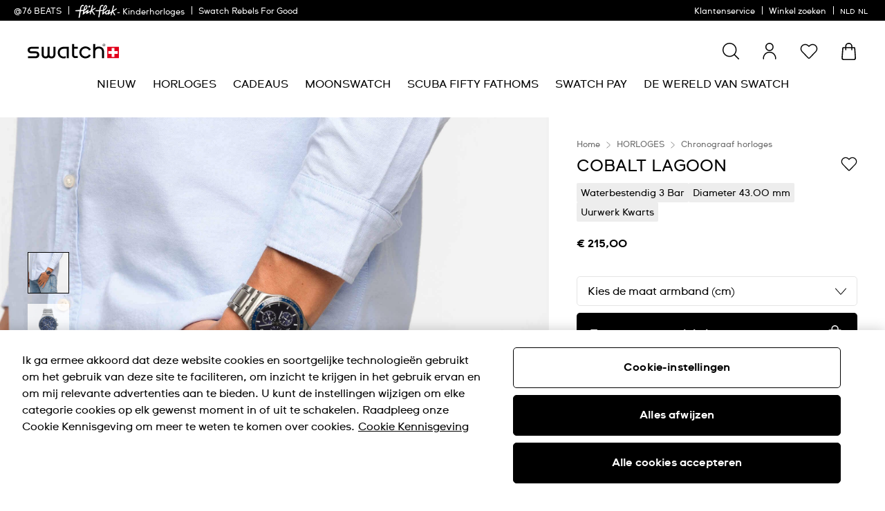

--- FILE ---
content_type: text/css
request_url: https://www.swatch.com/on/demandware.static/Sites-swarp-EU-Site/-/nl_NL/v1768486268462/css/swatch/common.css
body_size: 39219
content:
.row:not(.no-gutters){margin-left:-10px;margin-right:-10px}@media(min-width: 768px){.row:not(.no-gutters){margin-left:-10px;margin-right:-10px}}@media(min-width: 1200px){.row:not(.no-gutters){margin-left:-20px;margin-right:-20px}}@media(min-width: 1440px){.row:not(.no-gutters){margin-left:-20px;margin-right:-20px}}.row:not(.no-gutters)>.col,.row:not(.no-gutters)>[class*=col-]{padding-left:10px;padding-right:10px}@media(min-width: 768px){.row:not(.no-gutters)>.col,.row:not(.no-gutters)>[class*=col-]{padding-left:10px;padding-right:10px}}@media(min-width: 1200px){.row:not(.no-gutters)>.col,.row:not(.no-gutters)>[class*=col-]{padding-left:20px;padding-right:20px}}@media(min-width: 1440px){.row:not(.no-gutters)>.col,.row:not(.no-gutters)>[class*=col-]{padding-left:20px;padding-right:20px}}@keyframes bounce-in-center{0%{opacity:0;transform:scale(0.4) translate(-50%, -50%);visibility:hidden}66%{opacity:.66;transform:scale(1.02) translate(-50%, -50%);visibility:visible}100%{opacity:1;transform:scale(1) translate(-50%, -50%);visibility:visible}}@keyframes bounce-out-center{0%{opacity:1;transform:scale(1) translate(-50%, -50%);visibility:visible}16.5%{opacity:.84;transform:scale(1.02) translate(-50%, -50%);visibility:visible}100%{opacity:0;transform:scale(0.4) translate(-50%, -50%);visibility:hidden}}@keyframes fade{0%{opacity:0}100%{opacity:1}}@keyframes fade-in{0%{opacity:0;visibility:hidden}100%{opacity:.8;visibility:visible}}@keyframes fade-out{0%{opacity:.8;visibility:visible}100%{opacity:0;visibility:hidden}}@keyframes rotate-in{0%{opacity:0;transform:scale(0) rotateZ(0);visibility:hidden}50%{opacity:0;transform:scale(0) rotateZ(0);visibility:hidden}84.5%{opacity:1;transform:scale(1) rotateZ(-300deg);visibility:visible}100%{opacity:1;transform:scale(1) rotateZ(-270deg);visibility:visible}}@keyframes rotate-out{0%{opacity:1;transform:scale(1) rotateZ(0deg);visibility:visible}16.5%{opacity:.84;transform:scale(1) rotateZ(-10deg);visibility:visible}100%{opacity:0;transform:scale(0) rotateZ(300deg);visibility:hidden}}@keyframes move-vertical-down{0%{top:50%}100%{top:100%;transform:none}}@keyframes jump{0%{transform:translateY(0)}40%{transform:translateY(-15px)}60%{transform:translateY(0)}80%{transform:translateY(-7px)}100%{transform:translateY(0)}}@keyframes heart-beat{from{transform:scale(0.7)}to{transform:scale(1.2)}}@keyframes shake{0%{transform:rotate(0)}30%{transform:rotate(27deg)}60%{transform:rotate(-28deg)}100%{transform:rotate(0)}}@keyframes draw-circle{0%{stroke-dashoffset:76}30%,100%{stroke-dashoffset:0}}@keyframes stretch-in-flyout{0%{transform:translateX(0);width:100%}66%{transform:translateX(-100%);width:105%}100%{transform:translateX(-100%);width:100%}}@keyframes stretch-out-flyout{0%{transform:translateX(-100%);width:100%}33%{transform:translateX(-100%);width:105%}100%{transform:translateX(0);width:100%}}@keyframes stretch-in-flyout-480{0%{transform:translateX(0);width:480px}66%{transform:translateX(-100%);width:506px}100%{transform:translateX(-100%);width:480px}}@keyframes stretch-out-flyout-480{0%{transform:translateX(-100%);width:480px}33%{transform:translateX(-100%);width:506px}100%{transform:translateX(0);width:480px}}@keyframes stretch-in-flyout-rtl{0%{transform:translateX(-100%);width:100%}66%{transform:translateX(0);width:105%}100%{transform:translateX(0);width:100%}}@keyframes stretch-out-flyout-rtl{0%{transform:translateX(0);width:100%}33%{transform:translateX(0);width:105%}100%{transform:translateX(-100%);width:100%}}@keyframes stretch-in-flyout-480-rtl{0%{transform:translateX(-100%);width:480px}66%{transform:translateX(0);width:506px}100%{transform:translateX(0);width:480px}}@keyframes stretch-out-flyout-480-rtl{0%{transform:translateX(0);width:480px}33%{transform:translateX(0);width:506px}100%{transform:translateX(-100%);width:480px}}@keyframes spin{from{transform:rotate(0deg)}to{transform:rotate(360deg)}}@keyframes marquee{0%{right:0}100%{right:-100%}}@keyframes marquee-opposite{0%{left:0}100%{left:-100%}}@keyframes filter-panel-slide-down{0%{margin-top:-100%;opacity:0}100%{margin-top:0;opacity:1}}@keyframes filter-item-slide-in{0%{left:-100%;opacity:0}100%{left:0;opacity:1}}@keyframes nav-panel{0%{margin-left:0}40%{margin-left:40px}80%{margin-left:-20px}100%{margin-left:0}}@keyframes nav-panel-inverse{0%{margin-left:0}40%{margin-left:-40px}80%{margin-left:20px}100%{margin-left:0}}@keyframes pulsing{0%{transform:scale(1)}20%{transform:scale(1.05)}40%{transform:scale(1)}}@keyframes falling-animation-cw{0%{transform:translateX(0) translateY(0) rotateZ(0)}100%{transform:translateX(1vw) translateY(5000px) rotateZ(180deg)}}@keyframes falling-animation-ccw{0%{transform:translateX(0) translateY(0) rotateZ(0)}100%{transform:translateX(-1vw) translateY(5000px) rotateZ(-180deg)}}@keyframes falling-animation-down{0%{transform:translateY(0)}100%{transform:translateY(5000px)}}@keyframes falling-animation-slidein{0%{opacity:0;transform:translateY(40px)}75%{transform:translateY(-10px)}100%{opacity:1;transform:translateY(0)}}@keyframes falling-animation-rotatein{0%{opacity:0;transform:scale(0) rotateZ(0);visibility:hidden}75%{opacity:1;transform:scale(1.15) rotateZ(420deg);visibility:visible}100%{opacity:1;transform:scale(1) rotateZ(360deg);visibility:visible}}@keyframes falling-animation-header-slidedown{0%{transform:translateY(-100%)}100%{transform:translateY(0)}}@keyframes falling-animation-footer-slideup-swatch{0%{background-color:rgba(0,0,0,0);opacity:0;transform:translateY(100%)}100%{background-color:#000;opacity:1;transform:translateY(0)}}@keyframes falling-animation-footer-slideup-flikflak{0%{background-color:rgba(0,0,0,0);opacity:0;transform:translateY(100%)}100%{background-color:#fff;opacity:1;transform:translateY(0)}}@keyframes falling-animation-primary-fadeout{0%{display:block;opacity:1}100%{display:none;opacity:0}}a{color:inherit;text-decoration:none}.t-link-l{cursor:pointer;font-size:1.5rem;font-weight:bold;position:relative}.t-link-l::before,.t-link-l::after{background-color:#000;content:"";height:2px;position:absolute;top:100%;transition-duration:0s;width:100%}.t-link-l::before{right:0;width:100%}.t-link-l::after{left:0;transition-delay:.36s;width:0}.t-link-l:hover::before{transition-duration:.35s;width:0}.t-link-l:hover::after{transition-duration:.35s;width:100%}.t-link-m{cursor:pointer;font-size:1rem;font-weight:bold;text-decoration:underline}.t-link-m.m-blue{color:#146aff}.t-link-s{cursor:pointer;font-size:.75rem;font-weight:bold;text-decoration:underline}.m-dark-bg .t-link-l::before,.m-dark-bg .t-link-l::after{background-color:#fff;content:"";height:2px;position:absolute;top:100%;transition-duration:0s;width:100%}.m-dark-bg .t-link-l::before{right:0;width:100%}.m-dark-bg .t-link-l::after{left:0;transition-delay:.36s;width:0}.m-dark-bg .t-link-l:hover::before{transition-duration:.35s;width:0}.m-dark-bg .t-link-l:hover::after{transition-duration:.35s;width:100%}.btn{text-align:start}@media(-ms-high-contrast: none),(-ms-high-contrast: active){.btn{text-align:left}[dir=rtl] .btn{text-align:right}}.btn{align-items:center;border:0;color:inherit;cursor:pointer;display:flex;font-family:"SwatchCTWeb","Arial","FreeSans",sans-serif;font-size:1rem;font-weight:bold;justify-content:center;min-height:60px;padding:15px 20px;position:relative;transform:scale(1);transition:transform .3s;-webkit-user-select:none;-ms-user-select:none;user-select:none;width:100%}@media all and (-ms-high-contrast: none),(-ms-high-contrast: active){.btn{padding-top:20px}}.btn+.btn{margin-top:15px}.btn.m-about-program{margin-right:15px}.btn.m-about-program,.btn.m-contact-us{margin-top:0;margin-bottom:15px;padding:0 20px;min-height:40px;min-width:175px;width:auto}.btn.m-disabled{color:#aaa;pointer-events:none}.btn.m-disabled:hover{background:#000;border-color:#000;color:#fff;opacity:.2}.btn.m-disabled .btn-icon-wrapper::after{display:none}.btn.m-disabled .btn-icon.m-disabled{display:block}.btn.m-disabled .btn-icon.m-disabled+.btn-icon{display:none}.btn.m-disabled{opacity:1}.btn:disabled{color:#aaa;pointer-events:none}.btn:disabled:hover{background:#000;border-color:#000;color:#fff;opacity:.2}.btn:disabled .btn-icon-wrapper::after{display:none}.btn:disabled .btn-icon.m-disabled{display:block}.btn:disabled .btn-icon.m-disabled+.btn-icon{display:none}.btn:disabled{opacity:1}@media(min-width: 1200px){.btn:hover:not(.m-clicked){transform:scale(1.05)}}.btn-note_tax{-webkit-margin-end:7px;margin-inline-end:7px;-webkit-margin-start:auto;margin-inline-start:auto}@media(-ms-high-contrast: none),(-ms-high-contrast: active){.btn-note_tax{margin-left:auto;margin-right:7px}[dir=rtl] .btn-note_tax{margin-left:7px;margin-right:auto}}.btn-note_tax{display:block;font-size:.625rem}.btn-flag{-webkit-margin-end:20px;margin-inline-end:20px;-webkit-margin-start:0;margin-inline-start:0}@media(-ms-high-contrast: none),(-ms-high-contrast: active){.btn-flag{margin-left:0;margin-right:20px}[dir=rtl] .btn-flag{margin-left:20px;margin-right:0}}.btn-flag{height:auto;width:24px}.btn-icon{display:inline-block;flex:0 0 auto;height:25px;width:25px}@media all and (-ms-high-contrast: none),(-ms-high-contrast: active){.btn-icon{margin-left:auto}}.btn-icon-wrapper::after{background:#e2001a;border-radius:50%;box-shadow:0 0 0 2px #000;content:"";padding-bottom:28%;position:absolute;right:0;top:0;transform:translateY(-100%);transition:top .5s;width:28%}.btn-icon-wrapper{align-items:center;display:flex;position:relative}.btn-icon-wrapper::after{visibility:hidden}.btn-icon.m-click-icon{display:none}.btn-icon.m-opacive,.btn-icon.m-opacive-double{opacity:0}.btn-icon.m-disabled{display:none}[dir=rtl] .btn-icon.m-rtl-depend{transform:scaleX(-1)}.btn-text{align-items:center;display:flex;justify-content:space-between;padding-bottom:15px;padding-top:15px;position:relative;top:0;transform:translateY(0);transition:opacity,transform .3s;width:100%}@media all and (-ms-high-contrast: none),(-ms-high-contrast: active){.btn-text{display:block;padding-top:20px}}.btn-text::before{align-items:center;content:attr(data-hover-content);display:flex;height:100%;justify-content:space-between;left:0;position:absolute;top:0;transform:translateY(-100%);width:100%}.btn-content{-webkit-padding-end:50px;padding-inline-end:50px;-webkit-padding-start:20px;padding-inline-start:20px}@media(-ms-high-contrast: none),(-ms-high-contrast: active){.btn-content{padding-left:20px;padding-right:50px}[dir=rtl] .btn-content{padding-left:50px;padding-right:20px}}.btn-text-border{align-items:center;display:flex;justify-content:flex-start;position:relative;width:100%}.btn-horizontal-wrapper{flex:0 0 auto;margin-top:-12.5px;position:absolute;right:20px;top:50%;transition:transform .3s;white-space:nowrap}[dir=rtl] .btn-horizontal-wrapper{left:20px;right:auto}@media all and (-ms-high-contrast: none),(-ms-high-contrast: active){.btn-horizontal-wrapper{transition:right .3s}}.btn.m-icon{justify-content:space-between}.btn.m-primary{background:#000;border-radius:5px;box-shadow:none;color:#fff}.btn.m-primary.m-disabled,.btn.m-primary:disabled{background:#aaa;box-shadow:none;color:#fff}@media(min-width: 768px)and (orientation: landscape),(min-width: 1200px){.btn.m-primary.m-horizontal-change:hover .btn-horizontal-wrapper{transform:translateX(33.3333333333%)}[dir=rtl] .btn.m-primary.m-horizontal-change:hover .btn-horizontal-wrapper{transform:translateX(-33.3333333333%)}}@media(min-width: 768px)and (orientation: landscape)and (-ms-high-contrast: none),(min-width: 768px)and (orientation: landscape)and (-ms-high-contrast: active),(min-width: 1200px)and (-ms-high-contrast: none),(min-width: 1200px)and (-ms-high-contrast: active){.btn.m-primary.m-horizontal-change:hover .btn-horizontal-wrapper{right:-30px}}@media(min-width: 768px)and (orientation: landscape),(min-width: 1200px){.btn.m-primary.m-horizontal-change.m-clicked:hover .m-opacive{opacity:0}}.btn.m-primary.m-horizontal-change.m-clicked .btn-horizontal-wrapper{transform:translateX(66.6666666667%)}@media all and (-ms-high-contrast: none),(-ms-high-contrast: active){.btn.m-primary.m-horizontal-change.m-clicked .btn-horizontal-wrapper{right:20px;transform:translateX(66%)}}[dir=rtl] .btn.m-primary.m-horizontal-change.m-clicked .btn-horizontal-wrapper{transform:translateX(-66.6666666667%)}.btn.m-primary.m-horizontal-change.m-clicked .m-opacive-double{opacity:1}@media all and (-ms-high-contrast: none),(-ms-high-contrast: active){.btn.m-primary.m-horizontal-change.m-clicked .btn-text{visibility:visible}}.btn.m-secondary{border:2px solid;border-radius:5px;box-shadow:none;overflow:hidden;position:relative}.btn.m-secondary.m-disabled,.btn.m-secondary:disabled{border-color:#aaa;box-shadow:none;color:#aaa}@media(min-width: 768px)and (orientation: landscape),(min-width: 1200px){.btn.m-secondary.m-horizontal-change:hover .btn-horizontal-wrapper{transform:translateX(33.3333333333%)}[dir=rtl] .btn.m-secondary.m-horizontal-change:hover .btn-horizontal-wrapper{transform:translateX(-33.3333333333%)}}@media(min-width: 768px)and (orientation: landscape),(min-width: 1200px){.btn.m-secondary.m-horizontal-change.m-clicked:hover .m-opacive{opacity:0}}.btn.m-secondary.m-horizontal-change.m-clicked .btn-horizontal-wrapper{transform:translateX(66.6666666667%)}[dir=rtl] .btn.m-secondary.m-horizontal-change.m-clicked .btn-horizontal-wrapper{transform:translateX(-66.6666666667%)}.btn.m-secondary.m-horizontal-change.m-clicked .m-opacive-double{opacity:1}.btn.m-white{background:#fff}.btn.m-tertiary::after{border-bottom:1px solid;bottom:0;content:"";left:0;position:absolute;right:0;transition:all .3s}.btn.m-tertiary{min-height:40px;padding:0;transform:none;transition:padding .3s}.btn.m-tertiary .btn-content{-webkit-padding-end:50px;padding-inline-end:50px;-webkit-padding-start:0;padding-inline-start:0}@media(-ms-high-contrast: none),(-ms-high-contrast: active){.btn.m-tertiary .btn-content{padding-left:0;padding-right:50px}[dir=rtl] .btn.m-tertiary .btn-content{padding-left:50px;padding-right:0}}@media(min-width: 768px)and (orientation: landscape),(min-width: 1200px){.btn.m-tertiary.m-clicked:hover,.btn.m-tertiary:hover{padding:0 12px;transform:unset}.btn.m-tertiary.m-clicked:hover::before,.btn.m-tertiary:hover::before{left:12px}.btn.m-tertiary.m-clicked:hover::after,.btn.m-tertiary:hover::after{border-width:2px;border-bottom:0}.btn.m-tertiary.m-clicked:hover.m-country,.btn.m-tertiary:hover.m-country{padding:34px 12px 18px}}.btn.m-tertiary.m-country{padding:34px 0 18px}.btn.m-tertiary.m-country::before{color:#6e6e6e;content:attr(data-button-label);font-size:.75rem;font-weight:normal;left:0;line-height:1;position:absolute;text-transform:uppercase;top:0;transition:left .3s;width:100%}.btn.m-tertiary.m-clicked{cursor:pointer}.btn.m-tertiary.m-clicked::before{left:12px}.btn.m-tertiary.m-clicked::after{border-bottom:1px solid}.btn.m-tertiary.m-clicked.m-country{padding:34px 12px 18px}.btn.m-tertiary.m-clicked .btn-horizontal-wrapper{transform:translateX(50%)}[dir=rtl] .btn.m-tertiary.m-clicked .btn-horizontal-wrapper{transform:translateX(-50%)}.btn.m-tertiary .btn-horizontal-wrapper{right:0}[dir=rtl] .btn.m-tertiary .btn-horizontal-wrapper{left:0;right:auto}.btn.m-tertiary.m-horizontal-change.m-clicked .btn-icon{opacity:0}.btn.m-tertiary.m-horizontal-change.m-clicked .btn-icon.m-opacive{opacity:1}.btn.m-headline{font-size:28px;font-weight:normal;padding:5px 0}.btn.m-headline.m-horizontal-change.btn-content{-webkit-padding-end:64px;padding-inline-end:64px;-webkit-padding-start:0;padding-inline-start:0}@media(-ms-high-contrast: none),(-ms-high-contrast: active){.btn.m-headline.m-horizontal-change.btn-content{padding-left:0;padding-right:64px}[dir=rtl] .btn.m-headline.m-horizontal-change.btn-content{padding-left:64px;padding-right:0}}.btn.m-headline.m-horizontal-change:hover .btn-horizontal-wrapper{transform:translateX(33.33%)}[dir=rtl] .btn.m-headline.m-horizontal-change:hover .btn-horizontal-wrapper{transform:translateX(-33.33%)}.btn.m-headline.m-horizontal-change.m-clicked .btn-horizontal-wrapper,.btn.m-headline.m-horizontal-change:hover.m-clicked .btn-horizontal-wrapper{transform:translateX(100%)}[dir=rtl] .btn.m-headline.m-horizontal-change.m-clicked .btn-horizontal-wrapper,[dir=rtl] .btn.m-headline.m-horizontal-change:hover.m-clicked .btn-horizontal-wrapper{transform:translateX(-100%)}.btn.m-headline .btn-horizontal-wrapper{margin-top:-17px}.btn.m-headline .btn-icon{height:32px;width:32px}.btn.m-rotate.m-clicked .btn-icon{transform:rotate(180deg);transition:transform .3s}.btn.m-shaking:hover:not(.m-clicked) .btn-icon{animation-duration:.5s;animation-name:shake;animation-timing-function:ease-in}.btn.m-shaking.m-clicked .btn-icon-wrapper::after{padding-bottom:7px;top:35%;transform:translateY(0);visibility:visible;width:7px}.btn.m-shaking.m-clicked .btn-text{transform:translateY(100%)}.btn.m-jumping.m-clicked .btn-icon{display:none}.btn.m-jumping.m-clicked .btn-icon.m-click-icon{display:block}.btn.m-jumping:hover:not(.m-clicked) .btn-icon{animation-duration:1s;animation-name:jump;animation-timing-function:ease-in}.btn.m-horizontal-change{overflow:hidden}@media(min-width: 768px)and (orientation: landscape),(min-width: 1200px){.btn.m-horizontal-change:hover:not(.m-tertiary) .btn-icon.m-opacive{opacity:1}}.btn.m-horizontal-change .btn-icon{-webkit-margin-end:0;margin-inline-end:0;-webkit-margin-start:20px;margin-inline-start:20px}@media(-ms-high-contrast: none),(-ms-high-contrast: active){.btn.m-horizontal-change .btn-icon{margin-left:20px;margin-right:0}[dir=rtl] .btn.m-horizontal-change .btn-icon{margin-left:0;margin-right:20px}}.btn.m-horizontal-change .btn-icon{transition:opacity .3s}.btn.m-vertical-change{align-items:stretch;overflow:hidden;padding:0 20px}.btn.m-vertical-change .btn-text{transition:visibility .1s,transform .3s;visibility:visible}.btn.m-vertical-change .btn-text::before{opacity:0;transition:all .3s;visibility:visible}.btn.m-vertical-change.m-clicked .btn-text,.btn.m-vertical-change.m-clicked:hover .btn-text{transform:translateY(100%);visibility:hidden}@media all and (-ms-high-contrast: none),(-ms-high-contrast: active){.btn.m-vertical-change.m-clicked .btn-text,.btn.m-vertical-change.m-clicked:hover .btn-text{visibility:visible}}.btn.m-vertical-change.m-clicked .btn-text::before,.btn.m-vertical-change.m-clicked:hover .btn-text::before{opacity:1}.btn.m-vertical-change.m-onhover{text-align:center}.btn.m-vertical-change.m-onhover:hover .btn-text{transform:translateY(100%);visibility:hidden}@media all and (-ms-high-contrast: none),(-ms-high-contrast: active){.btn.m-vertical-change.m-onhover:hover .btn-text{visibility:visible}}.btn.m-vertical-change.m-onhover:hover .btn-text::before{opacity:1}.btn.m-vertical-change.m-onhover .btn-text{align-self:center;justify-content:center}.btn.m-vertical-change.m-onhover .btn-text::before{justify-content:center}.btn.m-quantity,.btn.m-delete{background-repeat:no-repeat;background-size:contain;border-radius:50%;min-height:32px;padding:0;width:32px}.btn.m-favorite_circle{background-image:url("[data-uri]")}.btn.m-disabled-events{pointer-events:none}[dir=rtl] .btn .b-icon-animation{left:0;right:auto}[dir=rtl] .btn .b-icon-animation.m-rocket{transform:rotate(180deg)}.m-dark-bg .m-tertiary.m-disabled .btn-icon,.m-dark-bg .m-tertiary[disabled] .btn-icon{color:inherit}.m-dark-bg .btn.m-disabled,.m-dark-bg .btn:disabled{color:#aaa}.m-dark-bg .btn.m-primary{background:#fff;color:#000}.m-dark-bg .btn.m-primary.m-disabled,.m-dark-bg .btn.m-primary:disabled{background:#aaa;color:#fff}.m-dark-bg .btn.m-country::before{color:#7d7d7d}.m-dark-bg .btn .btn-icon-wrapper::after{box-shadow:0 0 0 2px #fff}.b-common_btn{display:flex;justify-content:center;margin:25px 0}.b-common_btn .b-common_btn-link{min-width:350px;width:auto}.btn-with-icon{align-items:center;cursor:pointer;display:flex;height:80px;justify-content:center;outline:none;overflow:hidden;padding:0;width:80px}.btn-with-icon.m-product{border-radius:50%;justify-content:center;transform:scale(1);transition:transform .3s}.btn-with-icon.m-product:disabled,.btn-with-icon.m-product.m-disabled{opacity:1;pointer-events:none}.btn-with-icon.m-product:hover:not(:disabled),.btn-with-icon.m-product:hover:not(.m-disabled){transform:scale(1.05)}.btn-with-icon.m-product .btn-icon{transition:transform}.btn-with-icon.m-product .btn-wrapper{width:45%}.btn-with-icon.m-customize{border:1px solid #000;border-radius:50%}@media(max-width: 1022.98px)and (orientation: portrait){.btn-with-icon.m-customize .btn-icon{margin:0 auto;width:65%}}.btn-with-icon.m-add{background:#000;color:#fff;display:block;overflow:hidden}.btn-with-icon.m-add.m-disabled,.btn-with-icon.m-add:disabled{color:#fff}.btn-with-icon.m-add.m-disabled .btn-wrapper::before,.btn-with-icon.m-add.m-disabled .btn-wrapper::after,.btn-with-icon.m-add:disabled .btn-wrapper::before,.btn-with-icon.m-add:disabled .btn-wrapper::after{display:none}.btn-with-icon.m-add:hover .btn-wrapper{animation-duration:.5s;animation-name:shake;animation-timing-function:unset}.btn-with-icon.m-add.m-clicked .btn-wrapper::after{top:35%;transform:translateY(0)}.btn-with-icon.m-add .btn-wrapper{display:block;margin:0 auto;position:relative}.btn-with-icon.m-add .btn-wrapper::after{background:#e2001a;border-radius:50%;box-shadow:0 0 0 2px #000;content:"";padding-bottom:28%;position:absolute;right:0;top:0;transform:translateY(-100%);transition:top .5s;width:28%}.btn-with-icon.m-add .btn-wrapper::before{background:#146aff;border:2px solid #fff;border-radius:3px;content:"";display:none;height:8%;left:-5%;position:absolute;right:-5%;transform:rotate(-45deg)}.btn-with-icon.m-wishlist{background:rgba(0,0,0,0);color:#000}.btn-with-icon.m-wishlist.m-clicked{background-color:#000;color:#fff}.btn-with-icon.m-wishlist.m-clicked:hover .btn-icon{animation-duration:.5s;animation-name:heart-beat;animation-timing-function:unset;animation-direction:alternate;animation-iteration-count:infinite}@media(max-width: 1199.98px){.btn-with-icon.m-wishlist.m-clicked:hover .btn-icon{animation:none}.btn-with-icon.m-wishlist.m-clicked.m-clicked .btn-icon{animation-duration:.5s;animation-name:heart-beat;animation-timing-function:unset}}.btn-with-icon.m-wishlist.m-clicked .btn-icon{display:none}.btn-with-icon.m-wishlist.m-clicked .btn-clicked{display:block}.btn-with-icon.m-wishlist .btn-icon{display:block}.btn-with-icon.m-wishlist .btn-clicked{display:none}@media(prefers-color-scheme: dark){.btn-with-icon.m-wishlist .btn-clicked .m-heart{fill:#fff}}.btn-with-icon.m-min-wishlist{background:rgba(0,0,0,0);color:#000}.btn-with-icon.m-min-wishlist:hover .btn-icon{animation-duration:.5s;animation-name:heart-beat;animation-timing-function:unset;animation-direction:alternate;animation-iteration-count:infinite}.btn-with-icon.m-min-wishlist.m-clicked{background-color:#000;color:#fff}.btn-with-icon.m-min-wishlist.m-clicked .btn-icon{display:none}.btn-with-icon.m-min-wishlist.m-clicked .btn-clicked{background:inherit;display:block}@media(max-width: 1199.98px){.btn-with-icon.m-min-wishlist:hover .btn-icon{animation:none}.btn-with-icon.m-min-wishlist.m-clicked .btn-icon{animation-duration:.5s;animation-name:heart-beat;animation-timing-function:unset}}.btn-with-icon.m-min-wishlist .btn-icon{display:block}.btn-with-icon.m-min-wishlist .btn-clicked{display:none}.btn-with-icon .btn-icon{height:100%;width:100%}.btn-with-icon .btn-wrapper{height:100%;width:45%}.m-dark-bg .btn-with-icon:disabled,.m-dark-bg .btn-with-icon.m-disabled{color:#7d7d7d}.m-dark-bg .btn-with-icon.m-add{background:#fff;color:#000}.m-dark-bg .btn-with-icon.m-add:disabled,.m-dark-bg .btn-with-icon.m-add.m-disabled{background:#7d7d7d;color:#fff}.m-dark-bg .btn-with-icon.m-add:disabled .btn-icon,.m-dark-bg .btn-with-icon.m-add.m-disabled .btn-icon{fill:#fff}.m-dark-bg .btn-with-icon.m-add .btn-wrapper::after{box-shadow:0 0 0 2px #fff}.m-dark-bg .btn-with-icon.m-wishlist,.m-dark-bg .btn-with-icon.m-min-wishlist{color:#fff}.m-dark-bg .btn-with-icon.m-wishlist:disabled,.m-dark-bg .btn-with-icon.m-wishlist.m-disabled,.m-dark-bg .btn-with-icon.m-min-wishlist:disabled,.m-dark-bg .btn-with-icon.m-min-wishlist.m-disabled{color:#7d7d7d}.m-dark-bg .btn-with-icon.m-wishlist.m-clicked,.m-dark-bg .btn-with-icon.m-min-wishlist.m-clicked{color:#fff}.m-dark-bg .btn-icon{fill:#fff}.t-link-category{align-items:center;display:inline-flex;padding:8px 20px;position:relative;text-transform:uppercase}.t-link-category.m-no_actions{pointer-events:none}.t-link-category:hover,.t-link-category.m-hovered{color:#fff;cursor:none}.t-link-category:hover .t-link-category-content,.t-link-category.m-hovered .t-link-category-content{opacity:0}.t-link-category:hover .t-link-category-content-hover,.t-link-category.m-hovered .t-link-category-content-hover{color:#fff;cursor:pointer;opacity:1}@media all and (-ms-high-contrast: none),(-ms-high-contrast: active){.t-link-category:hover .t-link-category-content-hover,.t-link-category.m-hovered .t-link-category-content-hover{top:0}}.t-link-category:hover .t-link-category-content-hover::after,.t-link-category.m-hovered .t-link-category-content-hover::after{width:100%}.t-link-category:hover .t-link-category-icon,.t-link-category.m-hovered .t-link-category-icon{display:none}.t-link-category:hover .t-link-category-icon.m-hover,.t-link-category.m-hovered .t-link-category-icon.m-hover{display:block}.t-link-category-special-product:hover,.t-link-category-special-product.m-hovered{color:#000;cursor:pointer}.t-link-category-special-product:hover .t-link-category-content,.t-link-category-special-product.m-hovered .t-link-category-content{opacity:1}.t-link-category-icon{-webkit-margin-end:10px;margin-inline-end:10px;-webkit-margin-start:0;margin-inline-start:0}@media(-ms-high-contrast: none),(-ms-high-contrast: active){.t-link-category-icon{margin-left:0;margin-right:10px}[dir=rtl] .t-link-category-icon{margin-left:10px;margin-right:0}}.t-link-category-icon{cursor:pointer;fill:currentColor;height:15px;margin-bottom:3px;position:relative;width:15px;z-index:1}.t-link-category-icon.m-hover{display:none}.t-link-category-content{opacity:1;transition:opacity .3s}.t-link-category-content-hover{-webkit-padding-end:20px;padding-inline-end:20px;-webkit-padding-start:45px;padding-inline-start:45px}@media(-ms-high-contrast: none),(-ms-high-contrast: active){.t-link-category-content-hover{padding-left:45px;padding-right:20px}[dir=rtl] .t-link-category-content-hover{padding-left:20px;padding-right:45px}}.t-link-category-content-hover{align-items:center;color:rgba(0,0,0,0);display:flex;height:100%;left:0;opacity:0;position:absolute;transition:opacity .3s;z-index:0}@media all and (-ms-high-contrast: none),(-ms-high-contrast: active){.t-link-category-content-hover{top:0}}[dir=rtl] .t-link-category-content-hover{left:auto;right:0}.t-link-category-content-hover::after{background:#000;border-radius:20px;bottom:0;content:"";left:0;position:absolute;top:0;transition:width .3s;width:0;z-index:-1}[dir=rtl] .t-link-category-content-hover::after{left:auto;right:0}.m-dark-bg .t-link-category:hover,.m-dark-bg .t-link-category.m-hovered{color:#000}.m-dark-bg .t-link-category:hover .t-link-category-content-hover,.m-dark-bg .t-link-category.m-hovered .t-link-category-content-hover{color:#000}.m-dark-bg .t-link-category:hover .t-link-category-content-hover::after,.m-dark-bg .t-link-category.m-hovered .t-link-category-content-hover::after{background:#fff}.btn-media{align-items:center;background:#000;border:0;border-radius:50%;color:#fff;cursor:pointer;display:flex;height:80px;justify-content:center;outline:none;padding:0;position:relative;transform:scale(1);transition:transform .3s;-webkit-user-select:none;-ms-user-select:none;user-select:none;width:80px}.btn-media:disabled,.btn-media.m-disabled{background:#aaa;opacity:1;pointer-events:none}.btn-media:disabled .btn-media-icon,.btn-media.m-disabled .btn-media-icon{fill:#fff}.btn-media:disabled .m-change-color-bottom,.btn-media.m-disabled .m-change-color-bottom{fill:#fff}.btn-media:hover:not(.m-clicked){transform:scale(1.13)}.btn-media:hover:not(.m-clicked) .btn-media-icon.m-download .m-animate{transform:translateY(-25%)}.btn-media.m-clicked{background-color:#000;color:#fff}.btn-media.m-clicked .btn-media-icon.m-download{transform:scale(0.7)}.btn-media.m-clicked .m-change-color-top,.btn-media.m-clicked .m-change-color-bottom{fill:currentColor}.btn-media:hover .btn-media-icon.m-play,.btn-media.m-clicked .btn-media-icon.m-play{transform:scale(0.7)}.btn-media-icon{fill:#fff;height:32px;transform:scale(1);transition:transform .3s;width:32px}.btn-media-icon.m-download{overflow:visible}.btn-media-icon .m-animate{transform:translateY(0);transition:transform .3s}.btn-media .m-change-color-top{fill:#fff}.m-dark-bg .btn-media{background:#fff;color:#000}.m-dark-bg .btn-media.m-clicked{background-color:#fff;color:#000}.m-dark-bg .btn-media:disabled,.m-dark-bg .btn-media.m-disabled{background:#aaa}.m-dark-bg .btn-media-icon{fill:#000}.btn-toggle-button{height:100%;margin:0;min-height:40px;opacity:0;padding:10px 20px;position:absolute;width:100%}.btn-toggle-button:focus+.btn-toggle-button-label{outline:auto -webkit-focus-ring-color}.btn-toggle-button:checked.m-left+.btn-toggle-button-label::before{transform:translateX(0)}.btn-toggle-button.m-left+.btn-toggle-button-label::before{background:#000;content:"";height:100%;left:0;position:absolute;transform:translateX(100%);transition:transform .2s ease;width:100%;z-index:-1}.btn-toggle-button:checked+.btn-toggle-button-label{background:#000;color:#fff}.btn-toggle-button-container{flex:1 0 50%;position:relative}.btn-toggle-button-label{align-items:center;color:#000;cursor:pointer;display:flex;height:100%;justify-content:center;min-height:60px;padding:15px 20px;position:relative;transition:color .2s;z-index:0}.btn-toggle-button-label_wrapper{position:relative}.btn-toggle-button-label_wrapper::after{border-bottom:1px solid #000;bottom:0;content:"";left:0;position:absolute;transform:scaleX(0);transition:transform .2s;width:100%}.btn-toggle-button-label_wrapper:hover::after{transform:scaleX(1)}.btn-toggle-button-wrapper{border:2px solid #000;border-radius:5px;display:flex;overflow:hidden;position:relative}.m-dark-bg .btn-toggle-button:checked+.btn-toggle-button-label{color:#000}.m-dark-bg .btn-toggle-button.m-left+.btn-toggle-button-label::before{background:#fff}.m-dark-bg .btn-toggle-button-label{color:#fff}.m-dark-bg .btn-toggle-button-label_wrapper::after{border-color:#fff}.m-dark-bg .btn-toggle-button-wrapper{background:#000;border-color:#fff}.form-control-label{-webkit-padding-end:0;padding-inline-end:0;-webkit-padding-start:12px;padding-inline-start:12px}@media(-ms-high-contrast: none),(-ms-high-contrast: active){.form-control-label{padding-left:12px;padding-right:0}[dir=rtl] .form-control-label{padding-left:0;padding-right:12px}}.form-control-label{color:#6e6e6e;cursor:text;font-size:1rem;left:0;line-height:1.5;opacity:1;overflow:hidden;padding-left:12px;position:absolute;text-overflow:ellipsis;text-transform:none;top:34px;transition:all .2s ease-out;white-space:nowrap;width:100%;word-break:break-word}.form-control-label.m-active{-webkit-padding-end:0;padding-inline-end:0;-webkit-padding-start:0;padding-inline-start:0}@media(-ms-high-contrast: none),(-ms-high-contrast: active){.form-control-label.m-active{padding-left:0;padding-right:0}[dir=rtl] .form-control-label.m-active{padding-left:0;padding-right:0}}.form-control-label.m-active{font-size:.75rem;text-transform:uppercase;top:0}.form-control-label.m-placeholder{opacity:0;z-index:-1}.form-control-label_required{color:#e2001a;font-size:.75rem;vertical-align:top}.m-dark-bg .form-control-label{color:inherit}[dir=rtl] .form-control-label{left:auto;right:0}.form-control-modal_tooltip{cursor:pointer;position:absolute;right:0;top:16px}.invalid-feedback{color:#e2001a;font-size:.75rem;line-height:1.5;margin-top:10px}.form-tick{position:absolute;right:15px;top:40%}[dir=rtl] .form-tick{right:auto;left:15px}.form-group{position:relative}.form-group.m-textarea{display:flex;flex-direction:column}.form-group.m-textarea .invalid-feedback{order:1}.form-group.m-textarea .form-tick{top:auto;bottom:34px}.form-group-tooltip .form-control{padding:0 47px 20px 0}.form-group.m-input_with_suggestion{align-items:center;display:flex;flex-flow:row-reverse wrap}.form-group.m-input_with_suggestion .invalid-feedback{flex-basis:100%;margin-top:0}.form-group.m-input_with_suggestion .button-group{margin-left:-61px;position:relative;z-index:2}.form-group.m-input_with_suggestion .button-group [type=button]{cursor:pointer}.form-group.m-input_with_suggestion .form-control{margin-bottom:10px;padding-right:60px;position:relative}.form-group.m-input_with_suggestion .form-tick{display:none}.form-group.m-autocomplete{width:100%}.form-group.m-autocomplete .form-tick{display:none}.form-group.m-autocomplete input::-webkit-input-placeholder{font-size:0}.form-group.m-autocomplete input:-ms-input-placeholder{font-size:0}.form-group.m-autocomplete input::placeholder{font-size:0}.form-group .warning-feedback{color:orange;font-size:.75rem;line-height:1.5;margin-top:10px}.form-group.m-tooltip .form-tick{display:none}.checkbox-group,.checkbox-form{width:100%}.form-control{-webkit-padding-end:12px;padding-inline-end:12px;-webkit-padding-start:0;padding-inline-start:0}@media(-ms-high-contrast: none),(-ms-high-contrast: active){.form-control{padding-left:0;padding-right:12px}[dir=rtl] .form-control{padding-left:12px;padding-right:0}}.form-control{background-color:rgba(0,0,0,0);border:0;border-bottom:1px solid;color:inherit;font-size:1rem;margin-top:27px;padding-bottom:10px;padding-top:10px;width:100%}.form-control.m-invalid{border-color:#e2001a}.form-control.m-valid{border-color:#00985b !important}.form-control.m-warning{border-color:orange !important}.form-control:not([type=radio]):not([type=checkbox]){line-height:22px}.form-control-textarea{-webkit-padding-end:12px;padding-inline-end:12px;-webkit-padding-start:0;padding-inline-start:0}@media(-ms-high-contrast: none),(-ms-high-contrast: active){.form-control-textarea{padding-left:0;padding-right:12px}[dir=rtl] .form-control-textarea{padding-left:12px;padding-right:0}}.form-control-textarea{background-color:rgba(0,0,0,0);border:0;border-bottom:1px solid;color:inherit;font-size:1rem;margin-top:27px;padding-bottom:10px;padding-top:10px;width:100%}.form-control-textarea.m-invalid{border-color:#e2001a}.form-control-textarea.m-valid{border-color:#00985b !important}.form-control-textarea.m-warning{border-color:orange !important}.form-control-textarea:not([type=radio]):not([type=checkbox]){line-height:22px}.form-control-textarea{position:relative;resize:none}.message-counter{text-align:end}@media(-ms-high-contrast: none),(-ms-high-contrast: active){.message-counter{text-align:right}[dir=rtl] .message-counter{text-align:left}}.message-counter{color:#6e6e6e;font-size:.75rem;line-height:1.5;margin-top:3px}.message-counter.m-maxlength{color:#e2001a}.description-notice{color:#6e6e6e;font-size:.75rem;line-height:1.5;margin-bottom:32px}.description-notice{width:100%}.custom-control{-webkit-padding-end:0;padding-inline-end:0;-webkit-padding-start:48px;padding-inline-start:48px}@media(-ms-high-contrast: none),(-ms-high-contrast: active){.custom-control{padding-left:48px;padding-right:0}[dir=rtl] .custom-control{padding-left:0;padding-right:48px}}.custom-control{min-height:32px;position:relative}.custom-control-input{height:32px;left:0;opacity:0;position:absolute;top:0;width:32px;z-index:-1}.custom-control-label{color:#000;cursor:pointer;display:block;font-size:1rem;padding:6px 0 2px;-webkit-tap-highlight-color:rgba(0,0,0,0)}.custom-control-label::before{border:1px solid #000;border-radius:0;box-shadow:none;content:"";height:32px;left:0;position:absolute;top:0;transition:box-shadow .3s;width:32px}[dir=rtl] .custom-control-label::before{left:auto;right:0}.custom-control-label::after{content:"";font-size:20px;left:8px;position:absolute;top:5px}.m-checkbox .custom-control-label::after{top:0}[dir=rtl] .custom-control-label::after{left:auto;right:6px}.custom-control-label_notice{font-size:12px;line-height:1.5;margin-top:4px;max-width:100%}.m-radio .custom-control-label::before{border-radius:50%}.m-radio .custom-control-label::after{border-radius:50%;height:16px;left:8px;top:8px;width:16px}[dir=rtl] .m-radio .custom-control-label::after{left:auto;right:8px}.m-error .custom-control-label::before{border-color:#e2001a}:not(:checked)~.custom-control-label:hover::before{transition:1s all;box-shadow:0 0 0 1px}.m-error :not(:checked)~.custom-control-label:hover::before{box-shadow:none}@supports(outline-offset: 2px){:focus~.custom-control-label::before{outline-offset:2px}}:checked~.custom-control-label::before,.m-checked~.custom-control-label::before{border-width:1px}.m-radio :checked~.custom-control-label::after,.m-radio .m-checked~.custom-control-label::after{background:#000}.m-checkbox :checked~.custom-control-label::after,.m-checkbox .m-checked~.custom-control-label::after{background-image:none;content:"✔";height:auto;left:6px;position:absolute;top:5px;transform:none;width:auto}[dir=rtl] .m-checkbox :checked~.custom-control-label::after,[dir=rtl] .m-checkbox .m-checked~.custom-control-label::after{left:auto;right:6px}:disabled~.custom-control-label{color:#6e6e6e;opacity:1;pointer-events:none}:disabled~.custom-control-label::before{border-color:#6e6e6e}.m-radio :disabled~.custom-control-label::before{border-width:1px}.quantity-input{border:none;cursor:auto;font-size:1rem;line-height:24px;max-height:32px;max-width:48px;text-align:center}*:focus,.m-focused{outline:3px solid #7d7d7d !important}@media all and (-ms-high-contrast: none){*:focus,.m-focused{outline:none !important}}.b-highlighter{border-radius:1px;box-shadow:0 0 0 3px #7d7d7d;box-sizing:content-box;opacity:0;pointer-events:none;position:absolute;transform:scale(1.2);transition-duration:.2s;transition-property:top,left,width,height,visibility,transform,opacity;transition-timing-function:ease-in-out;visibility:hidden;z-index:101}.b-highlighter.m-visible{opacity:1;transform:scale(1);visibility:visible}.b-highlighter.m-hurry{transition-duration:.1s}.b-highlighter-inited *:focus{outline:none !important}.b-select{padding-top:20px;position:relative}.b-select .form-control-label{left:0;top:32px}.b-select .form-control-label.m-active{top:0}.b-select.m-active .b-custom_select-list{display:block}.b-select.m-active .b-custom_select-placeholder::after{transform:rotate(90deg)}.b-select-placeholder{border-bottom:1px solid #000;box-sizing:content-box;cursor:pointer;min-height:24px;padding:8px 40px 17px 12px;position:relative}[dir=rtl] .b-select-placeholder{padding:8px 12px 15px 40px}.b-select-placeholder .i-icon-arrow{background:url("data:image/svg+xml,%3Csvg xmlns='http://www.w3.org/2000/svg' width='16' height='16' viewBox='0 0 16 16'%3E%3Cpath fill-rule='evenodd' fill='%23000' d='M15.143 3.565c.18-.202.49-.221.692-.042.194.171.22.462.064.664l-.022.027-7.266 8.211c-.155.175-.377.276-.611.276-.219 0-.427-.088-.58-.242l-.032-.034-7.265-8.21c-.18-.203-.16-.513.042-.692.194-.171.486-.162.668.017l.024.025L8 11.638l7.143-8.073z'/%3E%3C/svg%3E%0A") no-repeat top left;background-size:24px 16px;height:16px;position:absolute;right:12px;top:15px;transition:transform .3s;width:24px}.b-select-placeholder.m-placeholder{color:#7d7d7d}.b-select-placeholder.m-active{color:#000}.b-select-placeholder.m-active .i-icon-arrow{transform:rotate(180deg)}.b-select-placeholder.m-invalid{border-color:#e2001a}.b-select-list{background-color:#fff;border-bottom:1px solid #000;border-radius:0;display:none;left:0;max-height:265px;overflow:hidden;padding:0 32px 16px 0;position:absolute;right:0;top:99%}.b-select-list::before,.b-select-list::after{background:#fff;background:linear-gradient(0deg, transparent 0%, #fff 100%);content:none;height:0;left:0;position:absolute;top:0;width:100%;z-index:1}.b-select-list::after{bottom:0;top:auto;transform:rotateZ(180deg)}.b-select-list[data-scrollbar]{display:none !important;position:absolute !important}.b-select-list.m-active{display:block;z-index:1}.b-select-list.m-active[data-scrollbar]{display:block !important}.b-select-list.m-inline{border-color:rgba(0,0,0,0);display:block !important;max-height:0;padding-bottom:0;position:relative !important;transition:max-height,padding .3s ease}.b-select-list.m-inline.m-active{border-color:#000;max-height:100vh;padding-bottom:16px}.b-select-list .scroll-content::before,.b-select-list .scroll-content::after{content:none;display:block;height:0}.b-select-list .scrollbar-track{border-radius:0;bottom:0;overflow:auto;right:20px;top:0}.b-select-list .scrollbar-thumb{max-height:100%}.b-select-list_item{border-radius:0;cursor:pointer;padding:8px 0 8px 12px}.b-select-list_item:hover{background-color:#7d7d7d}[data-scrollbar]{position:relative}.scroll-content{-webkit-padding-end:8px;padding-inline-end:8px;-webkit-padding-start:0;padding-inline-start:0}@media(-ms-high-contrast: none),(-ms-high-contrast: active){.scroll-content{padding-left:0;padding-right:8px}[dir=rtl] .scroll-content{padding-left:8px;padding-right:0}}.scrollbar-track{background-color:#e5e5e5;bottom:0;opacity:1;position:absolute;right:0;top:0;width:4px}[dir=rtl] .scrollbar-track{left:0;right:auto}.scrollbar-thumb{background-color:#aaa;border-radius:0;position:absolute;width:4px}.b-accordion{background-color:#fff}.b-accordion-title{border-top:1px solid #aaa;cursor:pointer;font-size:1.25rem;padding:16px 0 39px;position:relative}@media(min-width: 768px)and (orientation: landscape),(min-width: 1200px){.b-accordion-title{font-size:1.5rem;padding:24px 0 27px}.b-accordion-title:hover{border-top:2px solid #000;font-weight:bold}.b-accordion-title:hover::after{opacity:1}}.b-accordion-title .icon-arrow{display:block;height:16px;right:12px;top:15px;transition:transform .3s;width:24px}.b-accordion-title.m-active .icon-arrow{transform:rotate(-180deg)}.b-accordion-content{-webkit-padding-end:60px;padding-inline-end:60px;-webkit-padding-start:0;padding-inline-start:0}@media(-ms-high-contrast: none),(-ms-high-contrast: active){.b-accordion-content{padding-left:0;padding-right:60px}[dir=rtl] .b-accordion-content{padding-left:60px;padding-right:0}}.b-accordion-content{font-size:1.25rem;max-height:0;overflow:hidden;padding-bottom:0;transition:all .3s ease;word-break:break-word}@media(min-width: 768px)and (orientation: landscape),(min-width: 1200px){.m-countryInventoryStatus .b-accordion-content{padding:10px 8px !important;max-width:120%}.m-countryInventoryStatus .b-accordion-content .b-refinement_list-item{flex-basis:100%}.m-strapMaterial .b-accordion-content{min-width:600px}.m-strapMaterial .b-accordion-content .b-refinement_list{max-height:192px}.m-collectionCode .b-accordion-content{width:290px !important}}.b-accordion-content.m-active{max-height:100vh;padding-bottom:40px}@media(min-width: 768px)and (orientation: landscape),(min-width: 1200px){.m-countryInventoryStatus .b-accordion-content.m-active{padding:10px 8px !important;max-width:120%}.m-countryInventoryStatus .b-accordion-content.m-active .b-refinement_list-item{flex-basis:100%}.m-strapMaterial .b-accordion-content.m-active{min-width:600px}.m-strapMaterial .b-accordion-content.m-active .b-refinement_list{max-height:192px}.m-collectionCode .b-accordion-content.m-active{width:290px}}.m-collectionCode .b-accordion-content.m-active{max-height:150vh}.m-collectionYear .b-accordion-content.m-active{max-height:500vh}.b-accordion-content.m-overflow{overflow:visible}.b-accordion-content[data-ref=accordionContent]{max-height:0}.b-accordion-title.m-active+.b-accordion-content.m-overflow{overflow:visible}@media(min-width: 768px)and (orientation: landscape),(min-width: 1200px){.b-accordion-content_inner{display:flex;flex-flow:row wrap}}.b-accordion-title_icon{-webkit-margin-end:26px;margin-inline-end:26px;-webkit-margin-start:0;margin-inline-start:0}@media(-ms-high-contrast: none),(-ms-high-contrast: active){.b-accordion-title_icon{margin-left:0;margin-right:26px}[dir=rtl] .b-accordion-title_icon{margin-left:26px;margin-right:0}}@media(min-width: 768px)and (orientation: landscape),(min-width: 1200px){.b-accordion-title_icon{-webkit-margin-end:20px;margin-inline-end:20px;-webkit-margin-start:0;margin-inline-start:0}}@media(min-width: 768px)and (orientation: landscape)and (-ms-high-contrast: none),(min-width: 768px)and (orientation: landscape)and (-ms-high-contrast: active),(min-width: 1200px)and (-ms-high-contrast: none),(min-width: 1200px)and (-ms-high-contrast: active){.b-accordion-title_icon{margin-left:0;margin-right:20px}[dir=rtl] .b-accordion-title_icon{margin-left:20px;margin-right:0}}.b-modal,.b-modal-new{animation-duration:.3s;animation-name:bounce-out-center;animation-timing-function:cubic-bezier(0.65, -0.23, 1, 0.94)}.b-modal,.b-modal-new{background-color:#fff;border-radius:0;color:initial;height:auto;left:50%;max-height:calc(100vh - 80px);max-width:100%;opacity:0;padding:20px;position:fixed;top:50%;transform:scale(0.4) translate(-50%, -50%);transform-origin:0 0;visibility:hidden;width:100%;width:calc(100% - 40px);z-index:101}@media(max-width: 479.98px)and (orientation: landscape){.b-modal,.b-modal-new{width:calc(100% - 80px)}}@media(min-width: 768px)and (max-width: 1022.98px)and (orientation: portrait){.b-modal,.b-modal-new{max-height:calc(100vh - 128px)}}@media(min-width: 768px)and (orientation: portrait),(min-width: 1200px){.b-modal,.b-modal-new{border-radius:0;max-height:calc(100vh - 120px);max-width:1360px;padding:64px;width:calc(100% - 80px)}}.b-modal.m-show,.b-modal-new.m-show{animation-duration:.3s;animation-name:bounce-in-center;animation-timing-function:cubic-bezier(0.25, 0.1, 0.25, 1)}.b-modal.m-show,.b-modal-new.m-show{opacity:1;transform:scale(1) translate(-50%, -50%);visibility:visible}.b-modal.m-small,.b-modal-new.m-small{max-width:568px;transition:all .5s}@media(min-width: 1200px){.b-modal.m-small,.b-modal-new.m-small{padding:64px}}.b-modal.m-cross-sale,.b-modal-new.m-cross-sale{padding:50px 10px 20px 10px}.b-modal-delete_adress .b-modal-form,.b-modal-new-delete_adress .b-modal-form{margin-bottom:15px}@media(min-width: 768px)and (orientation: landscape),(min-width: 1200px){.b-modal-delete_adress .b-modal-form,.b-modal-new-delete_adress .b-modal-form{margin-bottom:0}}.b-modal-delete_adress .b-modal-form,.b-modal-delete_adress .b-modal-button,.b-modal-new-delete_adress .b-modal-form,.b-modal-new-delete_adress .b-modal-button{width:100%}@media(min-width: 768px)and (orientation: landscape),(min-width: 1200px){.b-modal-delete_adress .b-modal-form,.b-modal-delete_adress .b-modal-button,.b-modal-new-delete_adress .b-modal-form,.b-modal-new-delete_adress .b-modal-button{width:calc(50% - 10px)}}.b-modal.m-extra-small,.b-modal-new.m-extra-small{max-height:1px;overflow:auto;padding:0}.b-modal.m-medium-canvas,.b-modal-new.m-medium-canvas{max-width:640px}@media(min-width: 1200px){.b-modal.m-medium-canvas,.b-modal-new.m-medium-canvas{padding:64px}}.b-modal.m-loading:before,.b-modal-new.m-loading:before{animation:spin 2s linear infinite;border-radius:50%;border:2px solid #000;border-top:2px solid #fff;content:"";display:inline-block;height:50px;left:50%;margin:-25px;position:absolute;top:50%;width:50px}.b-modal.m-loading::after,.b-modal-new.m-loading::after{background-color:hsla(0,0%,100%,.8);content:"";height:100%;left:0;position:absolute;top:0;width:100%;z-index:1}.b-modal.m-loading::before,.b-modal-new.m-loading::before{z-index:2}.b-modal.m-in_store_pickup,.b-modal-new.m-in_store_pickup{background-color:#fff;border-radius:0;height:100vh;max-height:calc(100vh - 80px);padding:0;width:100vw}@media(min-width: 768px)and (orientation: landscape),(min-width: 1200px){.b-modal.m-in_store_pickup,.b-modal-new.m-in_store_pickup{border-radius:0;max-height:calc(100vh - 80px);padding:64px;width:calc(100% - 80px)}}.b-modal.m-in_store_pickup .b-modal-wrapper,.b-modal-new.m-in_store_pickup .b-modal-wrapper{overflow:hidden}.b-modal.m-autosize,.b-modal-new.m-autosize{height:auto;max-height:none;max-width:none;width:auto}.b-modal-body::-webkit-scrollbar,.b-modal-new-body::-webkit-scrollbar{width:2px;height:2px}.b-modal-body::-webkit-scrollbar-thumb,.b-modal-new-body::-webkit-scrollbar-thumb{background:rgba(0,0,0,0);border-radius:0}.b-modal-body::-webkit-scrollbar-track,.b-modal-new-body::-webkit-scrollbar-track{background:rgba(0,0,0,0)}.b-modal-body,.b-modal-new-body{scrollbar-face-color:rgba(0,0,0,0);scrollbar-track-color:rgba(0,0,0,0)}.b-modal-body,.b-modal-new-body{flex:1 1 100%;height:auto;margin:0 0 20px;overflow-y:auto}.b-modal-body.m-swatches,.b-modal-new-body.m-swatches{margin:-5px -5px 12px;overflow-y:visible;padding:5px 5px 0}@media(min-width: 768px)and (orientation: landscape),(min-width: 1200px){.b-modal-body.m-swatches,.b-modal-new-body.m-swatches{margin:-5px -5px 20px}}.b-modal-body.m-swatches ul,.b-modal-new-body.m-swatches ul{list-style:none;-webkit-padding-start:0;padding-inline-start:0}.b-modal-body.m-cart-mobile,.b-modal-new-body.m-cart-mobile{margin-bottom:0;padding:10px}@media(max-width: 360px){.b-modal-body.m-cart-mobile,.b-modal-new-body.m-cart-mobile{padding:25px 0 5px}}@media(max-width: 376px){.b-modal-body.m-cart-mobile .b-modal-body_header_title,.b-modal-new-body.m-cart-mobile .b-modal-body_header_title{margin-top:0 !important}.b-modal-body.m-cart-mobile .scrollbar-track,.b-modal-new-body.m-cart-mobile .scrollbar-track{display:none !important}}.b-modal-body.m-cart-mobile.m-cross-sale,.b-modal-new-body.m-cart-mobile.m-cross-sale{padding:0}.b-modal-body.m-cart-mobile.m-cross-sale .b-modal-body-inner,.b-modal-new-body.m-cart-mobile.m-cross-sale .b-modal-body-inner{margin:0;max-height:calc(100vh - 145px);width:100%}.b-modal-body.m-cart-mobile.m-cross-sale .b-modal-body_header_title,.b-modal-new-body.m-cart-mobile.m-cross-sale .b-modal-body_header_title{margin-top:0;padding-top:0}.b-modal-body.m-cart-mobile.m-cross-sale .scroll-content,.b-modal-new-body.m-cart-mobile.m-cross-sale .scroll-content{padding-bottom:1px}.b-modal-body.m-cart-mobile.m-cross-sale .scrollbar-track,.b-modal-new-body.m-cart-mobile.m-cross-sale .scrollbar-track{opacity:0}.b-modal-body.m-cart-mobile.m-cross-sale .b-product_card,.b-modal-new-body.m-cart-mobile.m-cross-sale .b-product_card{border-top:none}.b-modal-body.m-cart-mobile.m-cross-sale .b-product_card-name,.b-modal-new-body.m-cart-mobile.m-cross-sale .b-product_card-name{font-size:.875rem}.b-modal-body.m-cart-mobile.m-cross-sale .b-product_card-add_info,.b-modal-body.m-cart-mobile.m-cross-sale .b-product_card-name,.b-modal-new-body.m-cart-mobile.m-cross-sale .b-product_card-add_info,.b-modal-new-body.m-cart-mobile.m-cross-sale .b-product_card-name{text-align:left}.b-modal-body.m-big-title .b-modal-body_header_title,.b-modal-new-body.m-big-title .b-modal-body_header_title{font-size:1.25rem;font-weight:bold;line-height:24px;margin-bottom:10px;margin-top:30px}@media(max-width: 360px){.b-modal-body.m-big-title .b-modal-body_header_title,.b-modal-new-body.m-big-title .b-modal-body_header_title{margin-top:0}}.b-modal-body p+p,.b-modal-new-body p+p{margin-top:16px}.b-modal.m-flikflak_book,.b-modal-new.m-flikflak_book{max-height:calc(100vh - 20px);max-width:508px;overflow:auto;padding:40px 25px 20px}@media(min-width: 768px)and (orientation: landscape),(min-width: 1200px){.b-modal.m-flikflak_book,.b-modal-new.m-flikflak_book{padding:40px 40px 20px}}.b-modal.m-flikflak_book .b-modal-wrapper,.b-modal-new.m-flikflak_book .b-modal-wrapper{max-height:calc(100vh - 120px)}.b-modal.m-flikflak_book .b-modal-body,.b-modal-new.m-flikflak_book .b-modal-body{margin:0;padding-bottom:20px;overflow:visible}.b-modal.m-flikflak_book .b-modal-header,.b-modal-new.m-flikflak_book .b-modal-header{padding:0 25px;margin-bottom:14px}.b-modal.m-flikflak_book .b-modal-header .m-step-one,.b-modal-new.m-flikflak_book .b-modal-header .m-step-one{display:flex;flex-direction:column;justify-content:center;text-align:center}@media(min-width: 768px)and (orientation: landscape),(min-width: 1200px){.b-modal.m-flikflak_book .b-modal-header .m-step-one,.b-modal-new.m-flikflak_book .b-modal-header .m-step-one{flex-direction:row}}.b-modal.m-flikflak_book .b-modal-header span,.b-modal-new.m-flikflak_book .b-modal-header span{color:#146aff;font-size:1rem;font-weight:500;line-height:19px}@media(min-width: 768px)and (orientation: landscape),(min-width: 1200px){.b-modal.m-flikflak_book .b-modal-header span,.b-modal-new.m-flikflak_book .b-modal-header span{font-size:1.125rem;line-height:22px}}.b-modal.m-flikflak_book .b-modal-header_logo,.b-modal-new.m-flikflak_book .b-modal-header_logo{height:40px;margin-bottom:10px;width:40px}@media(min-width: 768px)and (orientation: landscape),(min-width: 1200px){.b-modal.m-flikflak_book .b-modal-header_logo,.b-modal-new.m-flikflak_book .b-modal-header_logo{margin-bottom:0;margin-right:20px}}.b-modal.m-flikflak_book .m-step-two,.b-modal-new.m-flikflak_book .m-step-two{display:none}.b-modal.m-flikflak_book .btn.m-primary,.b-modal-new.m-flikflak_book .btn.m-primary{box-shadow:0 0px 36px 0 rgba(0,0,0,.1)}.b-modal.m-flikflak_book .content-asset *,.b-modal-new.m-flikflak_book .content-asset *{color:#146aff;font-size:.875rem}.b-modal.m-flikflak_book .form-control,.b-modal-new.m-flikflak_book .form-control{background-image:none;border-bottom:0}.b-modal.m-flikflak_book .form-group.m-product,.b-modal-new.m-flikflak_book .form-group.m-product{z-index:2}.b-modal.m-flikflak_book .ss-content,.b-modal-new.m-flikflak_book .ss-content{top:100%}.b-modal.m-flikflak_book .btn:hover,.b-modal-new.m-flikflak_book .btn:hover{transform:scale(1.02)}.b-modal.m-flikflak_book .ss-main .ss-single-selected,.b-modal-new.m-flikflak_book .ss-main .ss-single-selected{background-position:0 87%;padding:8px 12px 20px}@media(min-width: 768px)and (orientation: landscape),(min-width: 1200px){.b-modal.m-flikflak_book .ss-main .ss-single-selected,.b-modal-new.m-flikflak_book .ss-main .ss-single-selected{background-position:0 90%}}.b-modal.m-flikflak_book .form-control-label,.b-modal-new.m-flikflak_book .form-control-label{top:30px}.b-modal.m-flikflak_book .b-modal,.b-modal.m-flikflak_book .b-modal-new-body,.b-modal-new.m-flikflak_book .b-modal,.b-modal-new.m-flikflak_book .b-modal-new-body{overflow-y:visible}.b-modal.m-flikflak_book .b-modal,.b-modal.m-flikflak_book .b-modal-new-header,.b-modal-new.m-flikflak_book .b-modal,.b-modal-new.m-flikflak_book .b-modal-new-header{-webkit-padding-end:0;padding-inline-end:0;-webkit-padding-start:0;padding-inline-start:0}@media(-ms-high-contrast: none),(-ms-high-contrast: active){.b-modal.m-flikflak_book .b-modal,.b-modal.m-flikflak_book .b-modal-new-header,.b-modal-new.m-flikflak_book .b-modal,.b-modal-new.m-flikflak_book .b-modal-new-header{padding-left:0;padding-right:0}[dir=rtl] .b-modal.m-flikflak_book .b-modal,[dir=rtl] .b-modal.m-flikflak_book .b-modal-new-header,[dir=rtl] .b-modal-new.m-flikflak_book .b-modal,[dir=rtl] .b-modal-new.m-flikflak_book .b-modal-new-header{padding-left:0;padding-right:0}}.b-modal.m-flikflak_book .b-modal,.b-modal.m-flikflak_book .b-modal-new-header,.b-modal-new.m-flikflak_book .b-modal,.b-modal-new.m-flikflak_book .b-modal-new-header{align-items:center;display:flex;flex-direction:column;font-size:1rem;justify-content:center;line-height:20px;text-align:center}@media(min-width: 768px)and (orientation: landscape),(min-width: 1200px){.b-modal.m-flikflak_book .b-modal,.b-modal.m-flikflak_book .b-modal-new-header,.b-modal-new.m-flikflak_book .b-modal,.b-modal-new.m-flikflak_book .b-modal-new-header{flex-direction:row;font-size:1.125rem;line-height:22px;padding:0 20px}}.b-modal.m-flikflak_book .b-modal .m-step-one,.b-modal.m-flikflak_book .b-modal-new-header .m-step-one,.b-modal-new.m-flikflak_book .b-modal .m-step-one,.b-modal-new.m-flikflak_book .b-modal-new-header .m-step-one{display:flex}.b-modal.m-flikflak_book .b-modal .m-step-two,.b-modal.m-flikflak_book .b-modal-new-header .m-step-two,.b-modal-new.m-flikflak_book .b-modal .m-step-two,.b-modal-new.m-flikflak_book .b-modal-new-header .m-step-two{display:none}.b-modal.m-flikflak_book .b-modal,.b-modal.m-flikflak_book .b-modal-new-header_logo,.b-modal-new.m-flikflak_book .b-modal,.b-modal-new.m-flikflak_book .b-modal-new-header_logo{margin:0 auto 10px;min-width:40px;display:none}@media(min-width: 768px)and (orientation: landscape),(min-width: 1200px){.b-modal.m-flikflak_book .b-modal,.b-modal.m-flikflak_book .b-modal-new-header_logo,.b-modal-new.m-flikflak_book .b-modal,.b-modal-new.m-flikflak_book .b-modal-new-header_logo{margin:0 15px 0 0;vertical-align:middle}}.b-modal.m-flikflak_book .b-modal,.b-modal.m-flikflak_book .b-modal-new-wrapper,.b-modal-new.m-flikflak_book .b-modal,.b-modal-new.m-flikflak_book .b-modal-new-wrapper{max-height:calc(100vh - 20px)}.b-modal.m-flikflak_book.m-step-two,.b-modal-new.m-flikflak_book.m-step-two{max-width:100%}@media(min-width: 768px)and (orientation: portrait),(min-width: 1200px){.b-modal.m-flikflak_book.m-step-two,.b-modal-new.m-flikflak_book.m-step-two{max-width:1360px;min-width:650px;width:auto}}.b-modal.m-flikflak_book.m-step-two .b-flikflak_book-inner,.b-modal-new.m-flikflak_book.m-step-two .b-flikflak_book-inner{display:none}.b-modal.m-flikflak_book.m-step-two .b-flikflak_book-container,.b-modal-new.m-flikflak_book.m-step-two .b-flikflak_book-container{display:block}.b-modal.m-flikflak_book.m-step-two .b-modal-header .m-step-one,.b-modal-new.m-flikflak_book.m-step-two .b-modal-header .m-step-one{display:none}.b-modal.m-flikflak_book.m-step-two .m-flikflak_book-content,.b-modal-new.m-flikflak_book.m-step-two .m-flikflak_book-content{display:none}.b-modal.m-flikflak_book.m-step-two .b-modal-header .m-step-two,.b-modal-new.m-flikflak_book.m-step-two .b-modal-header .m-step-two{display:flex;flex-direction:column;justify-content:center;text-align:center}@media(min-width: 768px)and (orientation: landscape),(min-width: 1200px){.b-modal.m-flikflak_book.m-step-two .b-modal-header .m-step-two,.b-modal-new.m-flikflak_book.m-step-two .b-modal-header .m-step-two{flex-direction:row}}.b-modal.m-flikflak_book.m-step-two .b-modal-header,.b-modal-new.m-flikflak_book.m-step-two .b-modal-header{margin-bottom:-10px}.b-modal.m-flikflak_book.m-step-two .b-modal-header.m-secound,.b-modal-new.m-flikflak_book.m-step-two .b-modal-header.m-secound{color:#146aff;font-size:1rem;font-weight:500;line-height:19px;text-align:center}@media(min-width: 768px)and (orientation: landscape),(min-width: 1200px){.b-modal.m-flikflak_book.m-step-two .b-modal-header.m-secound,.b-modal-new.m-flikflak_book.m-step-two .b-modal-header.m-secound{font-size:1.125rem;line-height:22px}}.disabled .b-modal.m-flikflak_book.m-step-two .b-modal-header.m-secound,.disabled .b-modal-new.m-flikflak_book.m-step-two .b-modal-header.m-secound{opacity:.6}.b-modal-close,.b-modal-new-close{animation-duration:.3s;animation-name:rotate-out;animation-timing-function:cubic-bezier(0.25, 0.1, 0.25, 1)}.b-modal-close,.b-modal-new-close{cursor:pointer;height:20px;opacity:0;padding:0;position:absolute;right:20px;top:20px;transform:scale(0) rotateZ(0);visibility:hidden;width:20px;z-index:100}@media(min-width: 768px)and (orientation: landscape),(min-width: 1200px){.b-modal-close,.b-modal-new-close{right:64px;top:64px}}[dir=rtl] .b-modal-close,[dir=rtl] .b-modal-new-close{left:20px;right:auto}@media(min-width: 768px)and (orientation: landscape),(min-width: 1200px){[dir=rtl] .b-modal-close,[dir=rtl] .b-modal-new-close{left:64px;right:auto}}.m-show .b-modal-close,.m-show .b-modal-new-close{animation-duration:.6s;animation-name:rotate-in;animation-timing-function:cubic-bezier(0.65, -0.23, 1, 0.94)}.m-show .b-modal-close,.m-show .b-modal-new-close{opacity:1;transform:scale(1) rotateZ(-360deg);visibility:visible}@media(max-width: 1022.98px)and (orientation: portrait){.m-in_store_pickup .b-modal-close,.m-in_store_pickup .b-modal-new-close{top:20px}}.m-small .b-modal-close,.m-small .b-modal-new-close{right:20px;top:20px}@media(min-width: 1200px){.m-small .b-modal-close,.m-small .b-modal-new-close{right:32px;top:32px}}[dir=rtl] .m-small .b-modal-close,[dir=rtl] .m-small .b-modal-new-close{left:20px;right:auto}@media(min-width: 768px)and (orientation: landscape),(min-width: 1200px){[dir=rtl] .m-small .b-modal-close,[dir=rtl] .m-small .b-modal-new-close{left:32px;right:auto}}.b-modal-close_icon::before,.b-modal-new-close_icon::before{background:url("data:image/svg+xml,%3Csvg version='1.0' xmlns='http://www.w3.org/2000/svg' viewBox='0 0 16 16'%3E%3Cpath d='M15.857.143c.183.183.19.475.023.668l-.023.025L8.693 8l7.164 7.164c.19.191.19.501 0 .693-.183.183-.475.19-.668.023l-.025-.023L8 8.693.836 15.857c-.191.19-.501.19-.693 0-.183-.183-.19-.475-.023-.668l.023-.025L7.307 8 .143.836c-.19-.191-.19-.501 0-.693C.326-.04.618-.047.811.12l.025.023L8 7.307 15.164.143c.191-.19.501-.19.693 0z' fill='%23000' /%3E%3C/svg%3E") no-repeat top left;content:"";display:block;height:20px;width:20px}.b-modal-wrapper,.b-modal-new-wrapper{display:flex;flex-direction:column;height:100%}.b-modal-wrapper.m-scrollable,.b-modal-new-wrapper.m-scrollable{overflow-y:auto}.m-small .b-modal-wrapper,.m-small .b-modal-new-wrapper{max-height:calc(100vh - 120px)}@media(min-width: 768px)and (max-width: 1022.98px)and (orientation: portrait){.m-small .b-modal-wrapper,.m-small .b-modal-new-wrapper{max-height:calc(100vh - 256px)}}@media(min-width: 1200px){.m-small .b-modal-wrapper,.m-small .b-modal-new-wrapper{max-height:calc(100vh - 368px)}.m-small .b-modal-wrapper.m-login,.m-small .b-modal-new-wrapper.m-login{max-height:calc(100vh - 120px)}}.b-modal-wrapper.m-product-tile .ss-content,.b-modal-new-wrapper.m-product-tile .ss-content{position:absolute;overflow:hidden}.b-modal-header,.b-modal-new-header{-webkit-padding-end:20px;padding-inline-end:20px;-webkit-padding-start:0;padding-inline-start:0}@media(-ms-high-contrast: none),(-ms-high-contrast: active){.b-modal-header,.b-modal-new-header{padding-left:0;padding-right:20px}[dir=rtl] .b-modal-header,[dir=rtl] .b-modal-new-header{padding-left:20px;padding-right:0}}.b-modal-header,.b-modal-new-header{flex:1 0 auto;min-height:34px;padding-bottom:10px}@media(min-width: 768px)and (orientation: landscape),(min-width: 1200px){.b-modal-header,.b-modal-new-header{-webkit-padding-end:64px;padding-inline-end:64px;-webkit-padding-start:0;padding-inline-start:0}}@media(min-width: 768px)and (orientation: landscape)and (-ms-high-contrast: none),(min-width: 768px)and (orientation: landscape)and (-ms-high-contrast: active),(min-width: 1200px)and (-ms-high-contrast: none),(min-width: 1200px)and (-ms-high-contrast: active){.b-modal-header,.b-modal-new-header{padding-left:0;padding-right:64px}[dir=rtl] .b-modal-header,[dir=rtl] .b-modal-new-header{padding-left:64px;padding-right:0}}@media(min-width: 768px)and (orientation: landscape),(min-width: 1200px){.b-modal-header,.b-modal-new-header{padding-bottom:32px}}.b-modal-header_icon,.b-modal-new-header_icon{background:#000;border-radius:50%;display:inline-block;fill:#fff;line-height:normal;margin-right:5px}.b-modal-header_icon .btn-icon,.b-modal-new-header_icon .btn-icon{height:28px;width:28px}.m-small .b-modal-header,.m-small .b-modal-new-header{padding:0 20px 16px 0}@media(min-width: 768px)and (orientation: landscape),(min-width: 1200px){.m-small .b-modal-header,.m-small .b-modal-new-header{-webkit-padding-end:64px;padding-inline-end:64px;-webkit-padding-start:0;padding-inline-start:0}}@media(min-width: 768px)and (orientation: landscape)and (-ms-high-contrast: none),(min-width: 768px)and (orientation: landscape)and (-ms-high-contrast: active),(min-width: 1200px)and (-ms-high-contrast: none),(min-width: 1200px)and (-ms-high-contrast: active){.m-small .b-modal-header,.m-small .b-modal-new-header{padding-left:0;padding-right:64px}[dir=rtl] .m-small .b-modal-header,[dir=rtl] .m-small .b-modal-new-header{padding-left:64px;padding-right:0}}@media(min-width: 768px)and (orientation: landscape),(min-width: 1200px){.m-small .b-modal-header,.m-small .b-modal-new-header{padding-bottom:16px}}.b-modal-footer,.b-modal-new-footer{margin-top:auto}@media(min-width: 768px)and (orientation: landscape),(min-width: 1200px){.b-modal-footer.m-address_delete,.b-modal-footer.m-cookie,.b-modal-new-footer.m-address_delete,.b-modal-new-footer.m-cookie{display:flex;justify-content:space-between}}@media(min-width: 768px)and (orientation: landscape),(min-width: 1200px){.b-modal-footer.m-address_delete .b-modal,.b-modal-footer.m-address_delete .b-modal-new-form,.b-modal-footer.m-address_delete .b-modal,.b-modal-footer.m-address_delete .b-modal-new-button,.b-modal-new-footer.m-address_delete .b-modal,.b-modal-new-footer.m-address_delete .b-modal-new-form,.b-modal-new-footer.m-address_delete .b-modal,.b-modal-new-footer.m-address_delete .b-modal-new-button{width:calc(50% - 10px)}}.b-modal-footer.m-address_delete .b-modal,.b-modal-footer.m-address_delete .b-modal-new-button,.b-modal-new-footer.m-address_delete .b-modal,.b-modal-new-footer.m-address_delete .b-modal-new-button{margin-top:15px}@media(min-width: 768px)and (orientation: landscape),(min-width: 1200px){.b-modal-footer.m-address_delete .b-modal,.b-modal-footer.m-address_delete .b-modal-new-button,.b-modal-new-footer.m-address_delete .b-modal,.b-modal-new-footer.m-address_delete .b-modal-new-button{margin-top:0}}@media(min-width: 768px)and (orientation: landscape),(min-width: 1200px){.b-modal-footer.m-cookie .b-modal,.b-modal-footer.m-cookie .b-modal-new-button,.b-modal-new-footer.m-cookie .b-modal,.b-modal-new-footer.m-cookie .b-modal-new-button{margin-top:0}}@media(min-width: 768px)and (orientation: landscape),(min-width: 1200px){.b-modal-footer.m-cookie .b-modal:first-child,.b-modal-footer.m-cookie .b-modal-new-button:first-child,.b-modal-new-footer.m-cookie .b-modal:first-child,.b-modal-new-footer.m-cookie .b-modal-new-button:first-child{-webkit-margin-end:20px;margin-inline-end:20px;-webkit-margin-start:0;margin-inline-start:0}}@media(min-width: 768px)and (orientation: landscape)and (-ms-high-contrast: none),(min-width: 768px)and (orientation: landscape)and (-ms-high-contrast: active),(min-width: 1200px)and (-ms-high-contrast: none),(min-width: 1200px)and (-ms-high-contrast: active){.b-modal-footer.m-cookie .b-modal:first-child,.b-modal-footer.m-cookie .b-modal-new-button:first-child,.b-modal-new-footer.m-cookie .b-modal:first-child,.b-modal-new-footer.m-cookie .b-modal-new-button:first-child{margin-left:0;margin-right:20px}[dir=rtl] .b-modal-footer.m-cookie .b-modal:first-child,[dir=rtl] .b-modal-footer.m-cookie .b-modal-new-button:first-child,[dir=rtl] .b-modal-new-footer.m-cookie .b-modal:first-child,[dir=rtl] .b-modal-new-footer.m-cookie .b-modal-new-button:first-child{margin-left:20px;margin-right:0}}.b-modal-footer.m-legal,.b-modal-new-footer.m-legal{align-items:center;display:flex;justify-content:flex-end}.b-modal-button_wrapper.m-flikflak_book,.b-modal-new-button_wrapper.m-flikflak_book{margin-top:30px}@media(min-width: 768px)and (orientation: landscape),(min-width: 1200px){.b-modal-button_wrapper.m-flikflak_book,.b-modal-new-button_wrapper.m-flikflak_book{display:flex;flex-direction:row-reverse;justify-content:center;margin-top:80px}}.b-modal-button_wrapper.m-flikflak_book .btn,.b-modal-new-button_wrapper.m-flikflak_book .btn{min-height:54px;font-size:.875rem}@media(min-width: 768px)and (orientation: landscape),(min-width: 1200px){.b-modal-button_wrapper.m-flikflak_book .btn,.b-modal-new-button_wrapper.m-flikflak_book .btn{display:inline-flex;font-size:.75rem;margin:0 20px;min-height:40px;width:auto}}@media(min-width: 768px)and (orientation: landscape),(min-width: 1200px){.b-modal-button_wrapper.m-flikflak_book .btn+.btn,.b-modal-new-button_wrapper.m-flikflak_book .btn+.btn{margin-top:0}}.b-modal-button_wrapper.m-cart-mobile,.b-modal-new-button_wrapper.m-cart-mobile{margin-top:16px}.b-modal-button_wrapper.m-cart-mobile .btn.m-checkout,.b-modal-new-button_wrapper.m-cart-mobile .btn.m-checkout{margin-bottom:16px}.b-modal-button_wrapper.m-apple-pay-btn,.b-modal-new-button_wrapper.m-apple-pay-btn{padding-bottom:1px;margin-bottom:16px}.b-modal-button_wrapper.m-apple-pay-btn .m-apple-pay,.b-modal-new-button_wrapper.m-apple-pay-btn .m-apple-pay{margin-bottom:0 !important}.b-modal-seperate_line,.b-modal-new-seperate_line{margin:15px 0;position:relative;text-align:center}.b-modal-seperate_line span,.b-modal-new-seperate_line span{background-color:#fff;display:inline-block;font-size:.75rem;line-height:24px;padding:0 20px}.b-modal-seperate_line::after,.b-modal-new-seperate_line::after{background-color:#000;content:"";height:1px;left:0;position:absolute;top:50%;width:100%;z-index:-1}.b-modal-body-inner.m-cart-mobile,.b-modal-new-body-inner.m-cart-mobile{margin:0 auto;max-height:calc(100vh - 130px);text-align:center;width:calc(100% - 20px)}@media(min-width: 768px)and (max-width: 1022.98px)and (orientation: portrait){.b-modal-body-inner.m-cart-mobile,.b-modal-new-body-inner.m-cart-mobile{max-height:calc(100vh - 128px)}}@media(min-width: 768px)and (orientation: portrait),(min-width: 1200px){.b-modal-body-inner.m-cart-mobile,.b-modal-new-body-inner.m-cart-mobile{max-height:calc(100vh - 240px)}}.b-modal-reservation_description,.b-modal-new-reservation_description{font-size:.875rem;line-height:17px;text-align:center}.b-modal-reservation_timer,.b-modal-new-reservation_timer{font-size:3.125rem;font-weight:bold;margin:50px 0;text-align:center}.b-modal-material,.b-modal-new-material{text-align:left}.b-modal-material .b-modal-material_list,.b-modal-new-material .b-modal-material_list{margin-bottom:16px;margin-top:0px;padding:0;-webkit-padding-start:0}.b-modal-material .b-modal-material_list .b-modal-material_list-item,.b-modal-new-material .b-modal-material_list .b-modal-material_list-item{margin-bottom:0}.b-modal-material .b-modal-material_list .b-modal-material_list-item::before,.b-modal-new-material .b-modal-material_list .b-modal-material_list-item::before{content:" - "}.b-modal-personalise_image,.b-modal-new-personalise_image{margin-bottom:38px;margin-top:20px}.b-modal-personalise_image img,.b-modal-new-personalise_image img{border-radius:20px;width:100%}.b-modal-personalise_text,.b-modal-new-personalise_text{color:#146aff}.b-modal-personalise_text p,.b-modal-new-personalise_text p{font-size:1rem}.b-modal_overlay,.b-modal-new_overlay,.b-modal-custom_overlay{animation-duration:.3s;animation-name:fade-out;animation-timing-function:cubic-bezier(0.65, -0.23, 1, 0.94);bottom:0;left:0;opacity:0;position:fixed;right:0;top:0;visibility:hidden;z-index:100}.modal-open:not(.modal-custom-overlay) .b-modal_overlay,.modal-open:not(.modal-custom-overlay) .b-modal-new_overlay{animation-duration:.3s;animation-name:fade-in;animation-timing-function:cubic-bezier(0.25, 0.1, 0.25, 1);background-color:#000;opacity:.8;visibility:visible}.b-modal-custom_overlay.m-active{animation-duration:.3s;animation-name:fade-in;animation-timing-function:cubic-bezier(0.25, 0.1, 0.25, 1);background-color:#000;opacity:.8;visibility:visible}.b-search_overlay{position:relative}.b-search_overlay::before{background-color:#000;content:"";display:block;height:100%;left:0;opacity:.5;position:absolute;top:0;visibility:visible;width:100%;z-index:10}.m-giftfinder .b-search_overlay{border-top:1px solid #e5e5e5}.b-tooltip{display:inline-block;padding:5px;position:relative}.form-group .b-tooltip,.form-group_one-row .b-tooltip,.form-group_half-row .b-tooltip{position:absolute;right:0;top:16px}[dir=rtl] .form-group .b-tooltip,[dir=rtl] .form-group_one-row .b-tooltip,[dir=rtl] .form-group_half-row .b-tooltip{left:0;right:auto}.b-tooltip-content_header{margin-bottom:16px}@media(min-width: 768px){.b-tooltip-content_header{display:none}}@media(max-width: 739.98px)and (orientation: portrait),(max-width: 479.98px){.b-tooltip-content_header{margin-bottom:5px}}.b-tooltip-content_header svg{display:none}.b-tooltip-content{background-color:#fff;border:1px solid #000;border-radius:0;bottom:100%;bottom:calc(100% + 16px);box-shadow:none;color:#000;font-style:italic;line-height:1.5;padding:16px 50px 16px 16px;position:absolute;right:-8px;z-index:2}@media(min-width: 768px){.b-tooltip-content{left:50% !important;min-width:368px;right:auto !important;transform:translate(-50%, 0)}}@media(min-width: 768px)and (orientation: landscape),(min-width: 1200px){.b-tooltip-content{padding:16px}}[dir=rtl] .b-tooltip-content{left:-8px;padding:16px 16px 16px 50px;right:auto}@media(min-width: 768px){[dir=rtl] .b-tooltip-content{left:-8px !important;right:auto !important}}@media(min-width: 768px)and (orientation: landscape),(min-width: 1200px){.b-tooltip:hover .b-tooltip-content:not(.hide){display:block}}.b-tooltip.m-bottom .b-tooltip-content{bottom:auto;top:100%;top:calc(100% + 16px)}.b-tooltip-content:lang(tr){font-style:normal}.b-tooltip-corner{background:#fff;border:solid;border-width:0 1px 1px 0;bottom:calc(100% + 8px);box-shadow:none;content:"";height:16px;position:absolute;right:calc(50% - 8px);transform:rotateZ(45deg);width:16px;z-index:2}@media(min-width: 768px)and (orientation: landscape),(min-width: 1200px){.b-tooltip:hover .b-tooltip-corner:not(.hide){display:block}}.b-tooltip.m-bottom .b-tooltip-corner{bottom:auto;top:calc(100% + 8px);transform:rotateZ(225deg)}.b-tooltip-corner.m-flex_corner{bottom:calc(100% + 16px);z-index:3}.b-tooltip.m-bottom .b-tooltip-corner.m-flex_corner{top:calc(100% + 16px)}.b-tooltip-icon_info{align-items:center;cursor:pointer;display:flex}.b-tooltip-corner_root{position:relative}.b-tooltip-icon_close{line-height:1;padding:2px;position:absolute;right:16px;top:16px}@media(min-width: 768px)and (orientation: landscape),(min-width: 1200px){.b-tooltip-icon_close{display:none}}[dir=rtl] .b-tooltip-icon_close{left:16px;right:auto}.b-tooltip-icon_close svg{height:16px;width:16px}@media(min-width: 768px)and (orientation: landscape),(min-width: 1200px){.b-tooltip-icon_close svg{height:24px;width:24px}}.b-tooltip.m-static{position:static}.b-tooltip.m-static .b-tooltip-content{left:20px;right:20px}.b-tooltip.m-static .b-tooltip-corner{border-color:#000;border-width:0 0 1px 1px;right:36px}.g-lazy{opacity:0;transition:all .2s ease-in-out;visibility:hidden}.g-lazy_container{position:relative}.g-lazy_overlay{background:hsla(0,0%,100%,.6);height:100%;left:0;position:absolute;top:0;width:100%}.g-lazy_spinner{height:100%;left:0;position:absolute;right:0;top:0;transition:all .2s ease-in-out;width:100%;z-index:1}.g-lazy_spinner:before{animation:spin 2s linear infinite;border-radius:50%;border:2px solid #000;border-top:2px solid #fff;content:"";display:inline-block;height:50px;left:50%;margin:-25px;position:absolute;top:50%;width:50px}.g-lazy_loaded,.g-lazy_error{opacity:1;transform:scale(1);visibility:visible}.g-lazy_loaded+.g-lazy_spinner,.g-lazy_error+.g-lazy_spinner{transform:scale(0)}.b-global_notice{font-size:0;height:0;left:0;opacity:0;position:absolute;top:0}.b-countryselect_modal{color:#000;padding-bottom:0;padding-top:52px}@media(min-width: 768px)and (orientation: landscape),(min-width: 1200px){.b-countryselect_modal{height:calc(100vh - 40px);max-height:100%}}.b-countryselect_modal-title{font-size:1rem;font-weight:bold;padding:0 30px 10px;position:relative;text-align:left}@media(min-width: 768px)and (orientation: landscape),(min-width: 1200px){.b-countryselect_modal-title{font-size:1.875rem;font-weight:normal;text-align:center}}.b-countryselect_modal-content{display:flex;flex-direction:column;height:100%;justify-content:space-between}@media(min-width: 768px)and (orientation: landscape),(min-width: 1200px){.b-countryselect_modal-content{max-height:100%;overflow-y:auto;scrollbar-width:none}.b-countryselect_modal-content::-webkit-scrollbar{display:none}}.b-countryselect_modal-footer{padding:0 30px 20px}@media(min-width: 768px)and (orientation: landscape),(min-width: 1200px){.b-countryselect_modal-footer{padding:0 0 64px}}.b-countryselect_modal-wrapper{min-height:calc(100vh - 95px);padding:20px 30px 0}@media(min-width: 768px)and (orientation: landscape),(min-width: 1200px){.b-countryselect_modal-wrapper{margin:0 auto;min-height:0;padding:0;width:80%}}.b-countryselect_modal .b-countryselect_modal-tab_content{margin-bottom:0;padding:0}@media(min-width: 768px)and (orientation: landscape),(min-width: 1200px){.b-countryselect_modal .b-countryselect_modal-tab_content{margin-bottom:60px}}.b-countryselect_modal .b-localization-list{list-style:none;margin:0;padding-left:20px}@media(min-width: 768px)and (orientation: landscape),(min-width: 1200px){.b-countryselect_modal .b-localization-list{padding:0 20px}}.b-countryselect_modal .b-localization-list_item{margin-bottom:15px}@media(min-width: 768px)and (orientation: landscape),(min-width: 1200px){.b-countryselect_modal .b-localization-list_item{margin-bottom:30px}}.b-countryselect_modal .b-localization-accordion_title{margin-bottom:20px}.b-countryselect_modal .b-localization-header{border:none;display:none;margin:70px 0 40px;padding:0}@media(min-width: 768px)and (orientation: landscape),(min-width: 1200px){.b-countryselect_modal .b-localization-header{display:block}}.b-countryselect_modal .b-modal-close{height:36px;right:23px;top:23px;width:36px}.b-countryselect_modal .b-modal-close .b-modal-close_icon::before{height:36px;width:36px}[dir=rtl] .b-countryselect_modal .b-modal-close{right:auto;left:23px}.b-countryselect_modal .b-tabs-nav{list-style:none;margin:0;padding:0}@media(min-width: 768px)and (orientation: landscape),(min-width: 1200px){.b-countryselect_modal .b-tabs-nav{align-items:flex-end;display:flex}}.b-countryselect_modal .b-tabs-nav_item{flex-grow:1;margin:0;text-align:center}.b-countryselect_modal .b-tabs-nav_item_link,.b-countryselect_modal .b-tabs-nav_item_link.m-active{border-bottom:1px solid #000;border-radius:0;margin:0;padding:12px 20px}.b-countryselect_modal .b-tabs-nav_item_link.m-active,.b-countryselect_modal .b-tabs-nav_item_link.m-active.m-active{background:#000;color:#fff}.b-countryselect_modal .b-localization-accordion_title_text{cursor:pointer;font-size:1rem;font-weight:normal;padding-right:5px}.b-countryselect_modal .b-localization-accordion_title_text.m-active{border:none;font-weight:normal}.b-countryselect_modal .b-image_component-cta_border{display:block}@media(min-width: 768px)and (orientation: landscape),(min-width: 1200px){.b-countryselect_modal .b-image_component-cta_border{display:none}}@media(min-width: 768px)and (orientation: landscape),(min-width: 1200px){.m-preliminary .b-preliminary_form,.m-preliminary .b-distance_agreement,.m-distance-agreement .b-preliminary_form,.m-distance-agreement .b-distance_agreement{padding-right:60px}}.m-preliminary .b-preliminary_form-title,.m-preliminary .b-distance_agreement-title,.m-distance-agreement .b-preliminary_form-title,.m-distance-agreement .b-distance_agreement-title{font-size:1rem;font-weight:bold}@media(min-width: 768px)and (orientation: landscape),(min-width: 1200px){.m-preliminary .b-preliminary_form-title,.m-preliminary .b-distance_agreement-title,.m-distance-agreement .b-preliminary_form-title,.m-distance-agreement .b-distance_agreement-title{font-size:1.5rem}}.m-preliminary .b-preliminary_form-subtitle,.m-preliminary .b-preliminary_form-info_text,.m-preliminary .b-preliminary_form-info_list,.m-preliminary .b-preliminary_form-user_list,.m-preliminary .b-preliminary_form-user_item,.m-preliminary .b-preliminary_form-withdrawal_item,.m-preliminary .b-preliminary_form-text,.m-preliminary .b-distance_agreement-subtitle,.m-preliminary .b-distance_agreement-info_text,.m-preliminary .b-distance_agreement-info_list,.m-preliminary .b-distance_agreement-user_list,.m-preliminary .b-distance_agreement-user_item,.m-preliminary .b-distance_agreement-withdrawal_item,.m-preliminary .b-distance_agreement-text,.m-distance-agreement .b-preliminary_form-subtitle,.m-distance-agreement .b-preliminary_form-info_text,.m-distance-agreement .b-preliminary_form-info_list,.m-distance-agreement .b-preliminary_form-user_list,.m-distance-agreement .b-preliminary_form-user_item,.m-distance-agreement .b-preliminary_form-withdrawal_item,.m-distance-agreement .b-preliminary_form-text,.m-distance-agreement .b-distance_agreement-subtitle,.m-distance-agreement .b-distance_agreement-info_text,.m-distance-agreement .b-distance_agreement-info_list,.m-distance-agreement .b-distance_agreement-user_list,.m-distance-agreement .b-distance_agreement-user_item,.m-distance-agreement .b-distance_agreement-withdrawal_item,.m-distance-agreement .b-distance_agreement-text{font-size:.875rem;margin-bottom:20px}@media(min-width: 768px)and (orientation: landscape),(min-width: 1200px){.m-preliminary .b-preliminary_form-subtitle,.m-preliminary .b-preliminary_form-info_text,.m-preliminary .b-preliminary_form-info_list,.m-preliminary .b-preliminary_form-user_list,.m-preliminary .b-preliminary_form-user_item,.m-preliminary .b-preliminary_form-withdrawal_item,.m-preliminary .b-preliminary_form-text,.m-preliminary .b-distance_agreement-subtitle,.m-preliminary .b-distance_agreement-info_text,.m-preliminary .b-distance_agreement-info_list,.m-preliminary .b-distance_agreement-user_list,.m-preliminary .b-distance_agreement-user_item,.m-preliminary .b-distance_agreement-withdrawal_item,.m-preliminary .b-distance_agreement-text,.m-distance-agreement .b-preliminary_form-subtitle,.m-distance-agreement .b-preliminary_form-info_text,.m-distance-agreement .b-preliminary_form-info_list,.m-distance-agreement .b-preliminary_form-user_list,.m-distance-agreement .b-preliminary_form-user_item,.m-distance-agreement .b-preliminary_form-withdrawal_item,.m-distance-agreement .b-preliminary_form-text,.m-distance-agreement .b-distance_agreement-subtitle,.m-distance-agreement .b-distance_agreement-info_text,.m-distance-agreement .b-distance_agreement-info_list,.m-distance-agreement .b-distance_agreement-user_list,.m-distance-agreement .b-distance_agreement-user_item,.m-distance-agreement .b-distance_agreement-withdrawal_item,.m-distance-agreement .b-distance_agreement-text{font-size:1rem}}.m-preliminary .b-preliminary_form-subtitle.m-no-margin,.m-preliminary .b-preliminary_form-info_text.m-no-margin,.m-preliminary .b-preliminary_form-info_list.m-no-margin,.m-preliminary .b-preliminary_form-user_list.m-no-margin,.m-preliminary .b-preliminary_form-user_item.m-no-margin,.m-preliminary .b-preliminary_form-withdrawal_item.m-no-margin,.m-preliminary .b-preliminary_form-text.m-no-margin,.m-preliminary .b-distance_agreement-subtitle.m-no-margin,.m-preliminary .b-distance_agreement-info_text.m-no-margin,.m-preliminary .b-distance_agreement-info_list.m-no-margin,.m-preliminary .b-distance_agreement-user_list.m-no-margin,.m-preliminary .b-distance_agreement-user_item.m-no-margin,.m-preliminary .b-distance_agreement-withdrawal_item.m-no-margin,.m-preliminary .b-distance_agreement-text.m-no-margin,.m-distance-agreement .b-preliminary_form-subtitle.m-no-margin,.m-distance-agreement .b-preliminary_form-info_text.m-no-margin,.m-distance-agreement .b-preliminary_form-info_list.m-no-margin,.m-distance-agreement .b-preliminary_form-user_list.m-no-margin,.m-distance-agreement .b-preliminary_form-user_item.m-no-margin,.m-distance-agreement .b-preliminary_form-withdrawal_item.m-no-margin,.m-distance-agreement .b-preliminary_form-text.m-no-margin,.m-distance-agreement .b-distance_agreement-subtitle.m-no-margin,.m-distance-agreement .b-distance_agreement-info_text.m-no-margin,.m-distance-agreement .b-distance_agreement-info_list.m-no-margin,.m-distance-agreement .b-distance_agreement-user_list.m-no-margin,.m-distance-agreement .b-distance_agreement-user_item.m-no-margin,.m-distance-agreement .b-distance_agreement-withdrawal_item.m-no-margin,.m-distance-agreement .b-distance_agreement-text.m-no-margin{margin-bottom:0}.m-preliminary .b-preliminary_form-table_header,.m-preliminary .b-distance_agreement-table_header,.m-distance-agreement .b-preliminary_form-table_header,.m-distance-agreement .b-distance_agreement-table_header{background-color:#e5e5e5;display:flex;font-size:.625rem;text-align:center}@media(min-width: 768px)and (orientation: landscape),(min-width: 1200px){.m-preliminary .b-preliminary_form-table_header,.m-preliminary .b-distance_agreement-table_header,.m-distance-agreement .b-preliminary_form-table_header,.m-distance-agreement .b-distance_agreement-table_header{font-size:1rem}}.m-preliminary .b-preliminary_form-table_title,.m-preliminary .b-preliminary_form-table_info,.m-preliminary .b-distance_agreement-table_title,.m-preliminary .b-distance_agreement-table_info,.m-distance-agreement .b-preliminary_form-table_title,.m-distance-agreement .b-preliminary_form-table_info,.m-distance-agreement .b-distance_agreement-table_title,.m-distance-agreement .b-distance_agreement-table_info{border:1px solid #000;border-right:0;padding:2px;width:14.2857142857%}.m-preliminary .b-preliminary_form-table_title:last-child,.m-preliminary .b-preliminary_form-table_info:last-child,.m-preliminary .b-distance_agreement-table_title:last-child,.m-preliminary .b-distance_agreement-table_info:last-child,.m-distance-agreement .b-preliminary_form-table_title:last-child,.m-distance-agreement .b-preliminary_form-table_info:last-child,.m-distance-agreement .b-distance_agreement-table_title:last-child,.m-distance-agreement .b-distance_agreement-table_info:last-child{border-right:1px solid #000}.m-preliminary .b-preliminary_form-table_item,.m-preliminary .b-distance_agreement-table_item,.m-distance-agreement .b-preliminary_form-table_item,.m-distance-agreement .b-distance_agreement-table_item{display:flex;font-size:.625rem;text-align:center}@media(min-width: 768px)and (orientation: landscape),(min-width: 1200px){.m-preliminary .b-preliminary_form-table_item,.m-preliminary .b-distance_agreement-table_item,.m-distance-agreement .b-preliminary_form-table_item,.m-distance-agreement .b-distance_agreement-table_item{font-size:1rem}}.m-preliminary .b-preliminary_form-table_info,.m-preliminary .b-distance_agreement-table_info,.m-distance-agreement .b-preliminary_form-table_info,.m-distance-agreement .b-distance_agreement-table_info{border-top:0;line-height:12px;padding:1px}@media(min-width: 768px)and (orientation: landscape),(min-width: 1200px){.m-preliminary .b-preliminary_form-table_info,.m-preliminary .b-distance_agreement-table_info,.m-distance-agreement .b-preliminary_form-table_info,.m-distance-agreement .b-distance_agreement-table_info{line-height:24px}}.m-preliminary .b-preliminary_form-table_list,.m-preliminary .b-distance_agreement-table_list,.m-distance-agreement .b-preliminary_form-table_list,.m-distance-agreement .b-distance_agreement-table_list{margin-bottom:28px;margin-top:0}.m-preliminary .b-modal-header,.m-distance-agreement .b-modal-header{padding-bottom:25px;-webkit-padding-end:34px;padding-inline-end:34px}@media(min-width: 768px)and (orientation: landscape),(min-width: 1200px){.m-preliminary .b-modal-header,.m-distance-agreement .b-modal-header{padding-bottom:60px}}.m-preliminary .b-modal,.m-preliminary .b-modal-new,.m-distance-agreement .b-modal,.m-distance-agreement .b-modal-new{height:calc(100vh - 80px);padding:20px 2px 20px 6px}@media(min-width: 768px)and (orientation: landscape),(min-width: 1200px){.m-preliminary .b-modal,.m-preliminary .b-modal-new,.m-distance-agreement .b-modal,.m-distance-agreement .b-modal-new{padding:30px 60px 0 50px}.m-preliminary .b-modal .b-modal-close,.m-preliminary .b-modal-new .b-modal-close,.m-distance-agreement .b-modal .b-modal-close,.m-distance-agreement .b-modal-new .b-modal-close{right:31px;top:31px}.m-preliminary .b-modal .b-modal-body,.m-preliminary .b-modal-new .b-modal-body,.m-distance-agreement .b-modal .b-modal-body,.m-distance-agreement .b-modal-new .b-modal-body{margin-bottom:0}.m-preliminary .b-modal .b-modal-footer,.m-preliminary .b-modal-new .b-modal-footer,.m-distance-agreement .b-modal .b-modal-footer,.m-distance-agreement .b-modal-new .b-modal-footer{padding-bottom:20px}}.m-preliminary .b-modal li,.m-preliminary .b-modal ul,.m-preliminary .b-modal-new li,.m-preliminary .b-modal-new ul,.m-distance-agreement .b-modal li,.m-distance-agreement .b-modal ul,.m-distance-agreement .b-modal-new li,.m-distance-agreement .b-modal-new ul{padding:0;-webkit-padding-start:0;padding-inline-start:0}.m-preliminary .b-modal li,.m-preliminary .b-modal-new li,.m-distance-agreement .b-modal li,.m-distance-agreement .b-modal-new li{margin:0}.b-amazon_pay-wrapper{margin-bottom:15px;width:100%}.b-amazon_pay-button{max-width:100%;min-height:60px;min-width:100%;position:relative}.b-amazon_pay-edit{cursor:pointer}.b-contry-suggestion{background-color:#fff;box-shadow:0 2px 10px rgba(0,0,0,.2);font-size:.875rem;padding:16px;padding-top:40px;position:fixed;right:50%;top:120px;transform:translateX(50%);width:350px;z-index:1001}@media(min-width: 768px)and (orientation: landscape),(min-width: 1200px){.b-contry-suggestion{right:100px;top:120px;transform:none}}.b-contry-suggestion_close{cursor:pointer;height:16px;padding:0;position:absolute;right:16px;top:16px;width:16px}.b-contry-suggestion_close-icon::before{height:16px;width:16px}.b-contry-suggestion_button{background-color:#000;border-radius:5px;color:#fff;cursor:pointer;display:block;margin-top:16px;padding:5px 20px;text-align:center}.b-contry-suggestion_wrapper{display:flex;flex-direction:column}.b-contry-suggestion .custom-select{color:#fff;margin-top:16px;max-width:200px}.b-contry-suggestion .custom-select .ss-single-selected{background-color:#000;border-radius:5px;border:none;padding:5px 10px;transition:border-radius .1s;transition-delay:.3s}.b-contry-suggestion .custom-select .ss-single-selected.ss-open-below{border-radius:0;border-top-left-radius:5px;border-top-right-radius:5px;transition:none}.b-contry-suggestion .custom-select .ss-search{display:none}.b-contry-suggestion .custom-select .ss-content{background-color:rgba(0,0,0,0);scrollbar-width:none}.b-contry-suggestion .custom-select .ss-content::-webkit-scrollbar{display:none}.b-contry-suggestion .custom-select .ss-list{background-color:#000;border-bottom-left-radius:5px;border-bottom-right-radius:5px;padding:0}.b-contry-suggestion .custom-select .ss-single-selected{height:28px}.b-contry-suggestion .custom-select.ss-main .ss-single-selected .ss-arrow span{background:none;background-color:#fff;-webkit-mask-image:url("data:image/svg+xml,%3Csvg xmlns='http://www.w3.org/2000/svg' width='14' height='9' viewBox='0 0 14 9' fill='none'%3E%3Cpath fill-rule='evenodd' clip-rule='evenodd' d='M12.3575 1.17469C12.492 1.02276 12.7242 1.00858 12.8761 1.14303C13.0214 1.27163 13.0407 1.48964 12.9244 1.64131L12.9078 1.66157L7.45833 7.81973C7.34212 7.95109 7.17515 8.02631 6.99976 8.02631C6.83606 8.02631 6.67969 7.96079 6.56512 7.84527L6.54121 7.81976L1.09224 1.66156C0.957798 1.50962 0.971983 1.27746 1.12392 1.14302C1.26926 1.01442 1.48799 1.02181 1.62439 1.15567L1.64246 1.1747L6.99976 7.22917L12.3575 1.17469Z' fill='black' stroke='white' stroke-linecap='round'/%3E%3C/svg%3E");mask-image:url("data:image/svg+xml,%3Csvg xmlns='http://www.w3.org/2000/svg' width='14' height='9' viewBox='0 0 14 9' fill='none'%3E%3Cpath fill-rule='evenodd' clip-rule='evenodd' d='M12.3575 1.17469C12.492 1.02276 12.7242 1.00858 12.8761 1.14303C13.0214 1.27163 13.0407 1.48964 12.9244 1.64131L12.9078 1.66157L7.45833 7.81973C7.34212 7.95109 7.17515 8.02631 6.99976 8.02631C6.83606 8.02631 6.67969 7.96079 6.56512 7.84527L6.54121 7.81976L1.09224 1.66156C0.957798 1.50962 0.971983 1.27746 1.12392 1.14302C1.26926 1.01442 1.48799 1.02181 1.62439 1.15567L1.64246 1.1747L6.99976 7.22917L12.3575 1.17469Z' fill='black' stroke='white' stroke-linecap='round'/%3E%3C/svg%3E");-webkit-mask-repeat:no-repeat;mask-repeat:no-repeat;-webkit-mask-size:auto 10px;mask-size:auto 10px;height:12px;width:15px}.b-contry-suggestion .custom-select.ss-main .ss-single-selected .placeholder{font-size:.875rem}.b-contry-suggestion .custom-select .ss-option{font-size:.875rem;text-transform:capitalize}.b-contry-suggestion .custom-select .ss-option.ss-option-selected{display:none}.ss-main{color:#000;display:inline-block;position:relative;-webkit-user-select:none;-ms-user-select:none;user-select:none;width:100%}.ss-main .ss-single-selected{border-bottom:1px solid #000;border-radius:0;box-sizing:border-box;cursor:pointer;display:flex;min-height:22px;padding:8px 12px 17px;transition:background-color .2s;width:100%}.ss-main .ss-single-selected.ss-disabled{cursor:default}.ss-main .ss-single-selected.ss-open-above{border-top-left-radius:0;border-top-right-radius:0}.ss-main .ss-single-selected.ss-open-below{border-bottom-left-radius:0;border-bottom-right-radius:0}.ss-main .ss-single-selected .placeholder{align-items:center;display:flex;flex:1 1 100%;line-height:1em;overflow:hidden;text-align:left;text-overflow:ellipsis;-webkit-user-select:none;-ms-user-select:none;user-select:none;white-space:nowrap;width:calc(100% - 30px)}.ss-main .ss-single-selected .placeholder *{align-items:center;display:flex;overflow:hidden;text-overflow:ellipsis;white-space:nowrap;width:auto}.ss-main .ss-single-selected .placeholder .ss-disabled{display:none;visibility:hidden}.ss-main .ss-single-selected .placeholder .b-selected_value{background-color:#000;border-radius:24px;color:#fff;font-size:14px;padding:5px 12px}.ss-main .ss-single-selected .placeholder .b-selected_reset{cursor:pointer;margin-left:14px;width:12px}.ss-main .ss-single-selected .ss-deselect{align-items:center;display:flex;flex:0 1 auto;font-weight:bold;justify-content:flex-end;margin:0 6px 0 6px}.ss-main .ss-single-selected .ss-deselect.ss-hide{display:none}.ss-main .ss-single-selected .ss-arrow{align-items:center;display:flex;flex:0 1 auto;justify-content:flex-end}.ss-main .ss-single-selected .ss-arrow span{background:url("data:image/svg+xml,%3Csvg xmlns='http://www.w3.org/2000/svg' width='16' height='16' viewBox='0 0 16 16'%3E%3Cpath fill-rule='evenodd' fill='%23000' d='M15.143 3.565c.18-.202.49-.221.692-.042.194.171.22.462.064.664l-.022.027-7.266 8.211c-.155.175-.377.276-.611.276-.219 0-.427-.088-.58-.242l-.032-.034-7.265-8.21c-.18-.203-.16-.513.042-.692.194-.171.486-.162.668.017l.024.025L8 11.638l7.143-8.073z'/%3E%3C/svg%3E%0A") no-repeat top left;background-size:30px 22px;display:inline-block;height:20px;transition:transform .2s,margin .2s;width:30px}.ss-main .ss-single-selected .ss-arrow span.arrow-up{transform:rotate(180deg)}.ss-main .ss-multi-selected{background-color:#fff;border:1px solid #000;border-radius:0;box-sizing:border-box;cursor:pointer;display:flex;flex-direction:row;min-height:49px;outline:0;padding:0 0 0 3px;transition:background-color .2s;width:100%}.ss-main .ss-multi-selected .ss-values{display:flex;flex:1 1 100%;flex-wrap:wrap;justify-content:flex-start;width:calc(100% - 30px)}.ss-main .ss-multi-selected .ss-values .ss-disabled{align-items:center;color:#dedede;display:flex;line-height:1em;margin:2px 0;overflow:hidden;padding:4px 5px;text-overflow:ellipsis;white-space:nowrap;width:100%}@keyframes scaleIn{0%{opacity:0;transform:scale(0)}100%{opacity:1;transform:scale(1)}}@keyframes scaleOut{0%{opacity:1;transform:scale(1)}100%{opacity:0;transform:scale(0)}}.ss-main .ss-multi-selected .ss-values .ss-value{align-items:center;animation-duration:.2s;animation-fill-mode:both;animation-name:scaleIn;animation-timing-function:ease-out;background-color:#8a8a8a;border-radius:0;color:#fff;display:flex;font-size:12px;margin:3px 5px 3px 0;padding:3px 5px;-webkit-user-select:none;-ms-user-select:none;user-select:none}.ss-main .ss-multi-selected .ss-values .ss-value.ss-out{animation-duration:.2s;animation-name:scaleOut;animation-timing-function:ease-out}.ss-main .ss-multi-selected .ss-values .ss-value .ss-value-delete{cursor:pointer;margin:0 0 0 5px}.ss-main .ss-multi-selected.ss-disabled{background-color:#000;cursor:default}.ss-main .ss-multi-selected.ss-disabled .ss-values .ss-disabled{color:#000}.ss-main .ss-multi-selected.ss-disabled .ss-values .ss-value .ss-value-delete{cursor:default}.ss-main .ss-multi-selected.ss-open-above{border-top-left-radius:0;border-top-right-radius:0}.ss-main .ss-multi-selected.ss-open-below{border-bottom-left-radius:0;border-bottom-right-radius:0}.ss-main .ss-multi-selected .ss-add{display:flex;flex:0 1 3px;margin:9px 12px 0 5px}.ss-main .ss-multi-selected .ss-add .ss-plus{align-items:center;background:#000;display:flex;height:10px;justify-content:center;position:relative;transition:transform .2s;width:2px}.ss-main .ss-multi-selected .ss-add .ss-plus::after{background:#000;content:"";height:2px;left:-4px;position:absolute;top:4px;width:10px}.ss-main .ss-multi-selected .ss-add .ss-plus.ss-cross{transform:rotate(45deg)}.ss-content{background-color:#fff;border-radius:0;box-sizing:border-box;margin:0;max-height:0;overflow-y:auto;position:absolute;top:99%;transform-origin:center top;transition:max-height .3s ease;width:100%;z-index:1010}.ss-content.ss-open{display:block;max-height:260px}.ss-content .ss-addable{padding-top:0}.ss-content .ss-search{display:flex;flex-direction:row;padding:8px 8px 6px 8px}.ss-content .ss-search input{-webkit-appearance:textfield;appearance:textfield;background-color:#fff;border:1px solid #000;border-radius:0;box-sizing:border-box;display:inline-flex;flex:1 1 auto;font-size:inherit;height:30px;line-height:inherit;margin:0;min-width:0;outline:0;padding:6px 8px;position:absolute;text-align:left;top:-35px;width:100%}.ss-content .ss-search input::-webkit-input-placeholder{color:#8a8a8a;vertical-align:middle}.ss-content .ss-search input:-ms-input-placeholder{color:#8a8a8a;vertical-align:middle}.ss-content .ss-search input::placeholder{color:#8a8a8a;vertical-align:middle}.ss-content .ss-search input:focus{box-shadow:0 0 5px #8a8a8a}.ss-content .ss-search.ss-hide{height:0;margin:0;opacity:0;padding:0}.ss-content .ss-search.ss-hide input{height:25px;margin:0;opacity:0;padding:0}.ss-content .ss-search .ss-addable{align-items:center;border:1px solid #000;border-radius:0;box-sizing:border-box;cursor:pointer;display:inline-flex;flex:0 0 30px;font-size:22px;font-weight:bold;height:30px;justify-content:center;margin:0 0 0 8px}.ss-content .ss-list{text-align:start}@media(-ms-high-contrast: none),(-ms-high-contrast: active){.ss-content .ss-list{text-align:left}[dir=rtl] .ss-content .ss-list{text-align:right}}.ss-content .ss-list{border-bottom:1px solid #000;padding:0 42px 16px 8px}[dir=rtl] .ss-content .ss-list{padding:0 8px 16px 42px}.ss-content .ss-list .ss-option{border-radius:0;cursor:pointer;padding:8px 0 8px 12px;-webkit-user-select:none;-ms-user-select:none;user-select:none}[dir=rtl] .ss-content .ss-list .ss-option{padding:8px 12px 8px 0}.ss-content .ss-list .ss-option *{display:inline-block}.ss-content .ss-list .ss-option:hover,.ss-content .ss-list .ss-option.ss-highlighted{background-color:#7d7d7d}.ss-content .ss-list .ss-option.ss-disabled{cursor:default}.ss-content .ss-list .ss-option:not(.ss-disabled).ss-option-selected{background-color:rgba(138,138,138,.1);color:#000}.ss-content .ss-list .ss-option.ss-hide{display:none}.ss-content .ss-list .ss-option .ss-search-highlight{background-color:#fffb8c}.ss-content .ss-list .ss-option:first-child{margin-bottom:8px;padding:0 0 0 12px}.ss-content .ss-list .ss-optgroup .ss-optgroup-label{font-weight:bold;padding:6px 10px}.ss-content .ss-list .ss-optgroup .ss-option{padding:6px 6px 6px 25px}[dir=rtl] .ss-content .ss-list .ss-optgroup .ss-option{padding:6px 25px 6px 6px}.ss-content .ss-list .ss-optgroup-label-selectable{cursor:pointer}.ss-content .ss-list .ss-optgroup-label-selectable:hover{background-color:#8a8a8a;color:#fff}.ss-content .ss-list .b-selected_reset{display:none}.b-local-selector .ss-content::-webkit-scrollbar{width:2px;height:2px}.b-local-selector .ss-content::-webkit-scrollbar-thumb{background:rgba(0,0,0,0);border-radius:0}.b-local-selector .ss-content::-webkit-scrollbar-track{background:rgba(0,0,0,0)}.b-local-selector .ss-content{scrollbar-face-color:rgba(0,0,0,0);scrollbar-track-color:rgba(0,0,0,0)}.b-local-selector select.c-locale-selector{pointer-events:none}.flextabs{display:flex;flex-wrap:wrap;margin:0 -0.625rem}@media(min-width: 768px)and (orientation: landscape),(min-width: 1200px){.flextabs{margin:0}}.flextabs__tab{box-shadow:0 -5px 7px -6px rgba(1,2,2,.25);font-size:1rem;padding:0 .625rem;position:relative;text-shadow:none;text-transform:uppercase;width:100%}@media(min-width: 768px)and (orientation: landscape),(min-width: 1200px){.flextabs__tab{box-shadow:none;margin-bottom:-1px;order:-1;padding:0;width:auto;z-index:2}}.flextabs__toggle{cursor:pointer;outline:none;padding:16px 0;text-align:left;width:100%}@media(min-width: 768px)and (orientation: landscape),(min-width: 1200px){.flextabs__toggle{border-bottom:1px solid rgba(0,0,0,0);margin-right:32px}}@media(max-width: 1439.98px)and (max-height: 600px)and (orientation: landscape),(max-width: 479.98px){.flextabs__toggle{margin-right:20px}}@media(max-width: 1022.98px)and (orientation: portrait),(max-width: 479.98px){.flextabs__toggle{pointer-events:none}}@media(min-width: 768px)and (orientation: landscape),(min-width: 1200px){.flextabs__toggle--active--last{border-bottom-color:#000;text-shadow:0 0 1px #000}}.flextabs__content{display:none;padding:24px 1.25rem;width:100%}@media(min-width: 768px)and (orientation: landscape),(min-width: 1200px){.flextabs__content{border-top:1px solid rgba(0,0,0,.5);padding:24px 0 0}}@media(max-width: 1022.98px)and (orientation: portrait),(max-width: 479.98px){.m-active+.flextabs__content{display:block}}.flextabs__content--active{display:none;padding-top:0}.flextabs__content--active--last{display:none;font-weight:normal;padding:24px .625rem;text-shadow:none}@media(min-width: 768px)and (orientation: landscape),(min-width: 1200px){.flextabs__content--active--last{display:block}}.flextabs__content--active--last.m-active{display:block}.flextabs__title{display:block;padding-right:2.5rem}@media(min-width: 768px)and (orientation: landscape),(min-width: 1200px){.flextabs__title{padding:0}}.flextabs__icon{margin-top:-0.5rem;position:absolute;right:1.25rem;top:50%;transform:rotate(90deg);transition:transform .4s}@media(min-width: 768px)and (orientation: landscape),(min-width: 1200px){.flextabs__icon{display:none}}.flextabs__icon svg{height:1rem;width:1rem}@media(max-width: 1022.98px)and (orientation: portrait),(max-width: 479.98px){.m-active .flextabs__icon{transform:rotate(270deg)}}.m-active .flextabs__toggle--active--last .flextabs__icon{transform:rotate(270deg)}@media(min-width: 768px)and (orientation: landscape),(min-width: 1200px){.flextabs>[class*=flextabs]:nth-last-child(2) .flextabs__toggle{margin-right:0}}@font-face{font-family:"swiper-icons";src:url("data:application/font-woff;charset=utf-8;base64, [base64]//wADZ2x5ZgAAAywAAADMAAAD2MHtryVoZWFkAAABbAAAADAAAAA2E2+eoWhoZWEAAAGcAAAAHwAAACQC9gDzaG10eAAAAigAAAAZAAAArgJkABFsb2NhAAAC0AAAAFoAAABaFQAUGG1heHAAAAG8AAAAHwAAACAAcABAbmFtZQAAA/gAAAE5AAACXvFdBwlwb3N0AAAFNAAAAGIAAACE5s74hXjaY2BkYGAAYpf5Hu/j+W2+MnAzMYDAzaX6QjD6/4//Bxj5GA8AuRwMYGkAPywL13jaY2BkYGA88P8Agx4j+/8fQDYfA1AEBWgDAIB2BOoAeNpjYGRgYNBh4GdgYgABEMnIABJzYNADCQAACWgAsQB42mNgYfzCOIGBlYGB0YcxjYGBwR1Kf2WQZGhhYGBiYGVmgAFGBiQQkOaawtDAoMBQxXjg/wEGPcYDDA4wNUA2CCgwsAAAO4EL6gAAeNpj2M0gyAACqxgGNWBkZ2D4/wMA+xkDdgAAAHjaY2BgYGaAYBkGRgYQiAHyGMF8FgYHIM3DwMHABGQrMOgyWDLEM1T9/w8UBfEMgLzE////P/5//f/V/xv+r4eaAAeMbAxwIUYmIMHEgKYAYjUcsDAwsLKxc3BycfPw8jEQA/[base64]/uznmfPFBNODM2K7MTQ45YEAZqGP81AmGGcF3iPqOop0r1SPTaTbVkfUe4HXj97wYE+yNwWYxwWu4v1ugWHgo3S1XdZEVqWM7ET0cfnLGxWfkgR42o2PvWrDMBSFj/IHLaF0zKjRgdiVMwScNRAoWUoH78Y2icB/yIY09An6AH2Bdu/UB+yxopYshQiEvnvu0dURgDt8QeC8PDw7Fpji3fEA4z/PEJ6YOB5hKh4dj3EvXhxPqH/SKUY3rJ7srZ4FZnh1PMAtPhwP6fl2PMJMPDgeQ4rY8YT6Gzao0eAEA409DuggmTnFnOcSCiEiLMgxCiTI6Cq5DZUd3Qmp10vO0LaLTd2cjN4fOumlc7lUYbSQcZFkutRG7g6JKZKy0RmdLY680CDnEJ+UMkpFFe1RN7nxdVpXrC4aTtnaurOnYercZg2YVmLN/d/gczfEimrE/fs/bOuq29Zmn8tloORaXgZgGa78yO9/cnXm2BpaGvq25Dv9S4E9+5SIc9PqupJKhYFSSl47+Qcr1mYNAAAAeNptw0cKwkAAAMDZJA8Q7OUJvkLsPfZ6zFVERPy8qHh2YER+3i/BP83vIBLLySsoKimrqKqpa2hp6+jq6RsYGhmbmJqZSy0sraxtbO3sHRydnEMU4uR6yx7JJXveP7WrDycAAAAAAAH//wACeNpjYGRgYOABYhkgZgJCZgZNBkYGLQZtIJsFLMYAAAw3ALgAeNolizEKgDAQBCchRbC2sFER0YD6qVQiBCv/H9ezGI6Z5XBAw8CBK/m5iQQVauVbXLnOrMZv2oLdKFa8Pjuru2hJzGabmOSLzNMzvutpB3N42mNgZGBg4GKQYzBhYMxJLMlj4GBgAYow/P/PAJJhLM6sSoWKfWCAAwDAjgbRAAB42mNgYGBkAIIbCZo5IPrmUn0hGA0AO8EFTQAA") format("woff");font-weight:400;font-style:normal}:root{--swiper-theme-color: #007aff}.swiper-container{margin-left:auto;margin-right:auto;position:relative;overflow:hidden;list-style:none;padding:0;z-index:1}.swiper-container-vertical>.swiper-wrapper{flex-direction:column}.swiper-wrapper{position:relative;width:100%;height:100%;z-index:1;display:flex;transition-property:transform;box-sizing:content-box}.swiper-container-android .swiper-slide,.swiper-wrapper{transform:translate3d(0px, 0, 0)}.swiper-container-multirow>.swiper-wrapper{flex-wrap:wrap}.swiper-container-multirow-column>.swiper-wrapper{flex-wrap:wrap;flex-direction:column}.swiper-container-free-mode>.swiper-wrapper{transition-timing-function:ease-out;margin:0 auto}.swiper-container-pointer-events{touch-action:pan-y}.swiper-container-pointer-events.swiper-container-vertical{touch-action:pan-x}.swiper-slide{flex-shrink:0;width:100%;height:100%;position:relative;transition-property:transform}.swiper-slide-invisible-blank{visibility:hidden}.swiper-container-autoheight,.swiper-container-autoheight .swiper-slide{height:auto}.swiper-container-autoheight .swiper-wrapper{align-items:flex-start;transition-property:transform,height}.swiper-container-3d{perspective:1200px}.swiper-container-3d .swiper-wrapper,.swiper-container-3d .swiper-slide,.swiper-container-3d .swiper-slide-shadow-left,.swiper-container-3d .swiper-slide-shadow-right,.swiper-container-3d .swiper-slide-shadow-top,.swiper-container-3d .swiper-slide-shadow-bottom,.swiper-container-3d .swiper-cube-shadow{transform-style:preserve-3d}.swiper-container-3d .swiper-slide-shadow-left,.swiper-container-3d .swiper-slide-shadow-right,.swiper-container-3d .swiper-slide-shadow-top,.swiper-container-3d .swiper-slide-shadow-bottom{position:absolute;left:0;top:0;width:100%;height:100%;pointer-events:none;z-index:10}.swiper-container-3d .swiper-slide-shadow-left{background-image:linear-gradient(to left, rgba(0, 0, 0, 0.5), rgba(0, 0, 0, 0))}.swiper-container-3d .swiper-slide-shadow-right{background-image:linear-gradient(to right, rgba(0, 0, 0, 0.5), rgba(0, 0, 0, 0))}.swiper-container-3d .swiper-slide-shadow-top{background-image:linear-gradient(to top, rgba(0, 0, 0, 0.5), rgba(0, 0, 0, 0))}.swiper-container-3d .swiper-slide-shadow-bottom{background-image:linear-gradient(to bottom, rgba(0, 0, 0, 0.5), rgba(0, 0, 0, 0))}.swiper-container-css-mode>.swiper-wrapper{overflow:auto;scrollbar-width:none;-ms-overflow-style:none}.swiper-container-css-mode>.swiper-wrapper::-webkit-scrollbar{display:none}.swiper-container-css-mode>.swiper-wrapper>.swiper-slide{scroll-snap-align:start start}.swiper-container-horizontal.swiper-container-css-mode>.swiper-wrapper{-webkit-scroll-snap-type:x mandatory;-ms-scroll-snap-type:x mandatory;scroll-snap-type:x mandatory}.swiper-container-vertical.swiper-container-css-mode>.swiper-wrapper{-webkit-scroll-snap-type:y mandatory;-ms-scroll-snap-type:y mandatory;scroll-snap-type:y mandatory}.swiper-pagination{position:absolute;text-align:center;transition:300ms opacity;transform:translate3d(0, 0, 0);z-index:10}.swiper-pagination.swiper-pagination-hidden{opacity:0}.swiper-pagination-fraction,.swiper-pagination-custom,.swiper-container-horizontal>.swiper-pagination-bullets{bottom:10px;left:0;width:100%}.swiper-pagination-bullets-dynamic{overflow:hidden;font-size:0}.swiper-pagination-bullets-dynamic .swiper-pagination-bullet{transform:scale(0.33);position:relative}.swiper-pagination-bullets-dynamic .swiper-pagination-bullet-active{transform:scale(1)}.swiper-pagination-bullets-dynamic .swiper-pagination-bullet-active-main{transform:scale(1)}.swiper-pagination-bullets-dynamic .swiper-pagination-bullet-active-prev{transform:scale(0.66)}.swiper-pagination-bullets-dynamic .swiper-pagination-bullet-active-prev-prev{transform:scale(0.33)}.swiper-pagination-bullets-dynamic .swiper-pagination-bullet-active-next{transform:scale(0.66)}.swiper-pagination-bullets-dynamic .swiper-pagination-bullet-active-next-next{transform:scale(0.33)}.swiper-pagination-bullet{width:8px;height:8px;display:inline-block;border-radius:50%;background:#000;opacity:.2}button.swiper-pagination-bullet{border:none;margin:0;padding:0;box-shadow:none;-webkit-appearance:none;appearance:none}.swiper-pagination-clickable .swiper-pagination-bullet{cursor:pointer}.swiper-pagination-bullet-active{opacity:1;background:var(--swiper-pagination-color, var(--swiper-theme-color))}.swiper-container-vertical>.swiper-pagination-bullets{right:10px;top:50%;transform:translate3d(0px, -50%, 0)}.swiper-container-vertical>.swiper-pagination-bullets .swiper-pagination-bullet{margin:6px 0;display:block}.swiper-container-vertical>.swiper-pagination-bullets.swiper-pagination-bullets-dynamic{top:50%;transform:translateY(-50%);width:8px}.swiper-container-vertical>.swiper-pagination-bullets.swiper-pagination-bullets-dynamic .swiper-pagination-bullet{display:inline-block;transition:200ms transform,200ms top}.swiper-container-horizontal>.swiper-pagination-bullets .swiper-pagination-bullet{margin:0 4px}.swiper-container-horizontal>.swiper-pagination-bullets.swiper-pagination-bullets-dynamic{left:50%;transform:translateX(-50%);white-space:nowrap}.swiper-container-horizontal>.swiper-pagination-bullets.swiper-pagination-bullets-dynamic .swiper-pagination-bullet{transition:200ms transform,200ms left}.swiper-container-horizontal.swiper-container-rtl>.swiper-pagination-bullets-dynamic .swiper-pagination-bullet{transition:200ms transform,200ms right}.swiper-pagination-progressbar{background:rgba(0,0,0,.25);position:absolute}.swiper-pagination-progressbar .swiper-pagination-progressbar-fill{background:var(--swiper-pagination-color, var(--swiper-theme-color));position:absolute;left:0;top:0;width:100%;height:100%;transform:scale(0);transform-origin:left top}.swiper-container-rtl .swiper-pagination-progressbar .swiper-pagination-progressbar-fill{transform-origin:right top}.swiper-container-horizontal>.swiper-pagination-progressbar,.swiper-container-vertical>.swiper-pagination-progressbar.swiper-pagination-progressbar-opposite{width:100%;height:4px;left:0;top:0}.swiper-container-vertical>.swiper-pagination-progressbar,.swiper-container-horizontal>.swiper-pagination-progressbar.swiper-pagination-progressbar-opposite{width:4px;height:100%;left:0;top:0}.swiper-pagination-white{--swiper-pagination-color: #ffffff}.swiper-pagination-black{--swiper-pagination-color: #000000}.swiper-pagination-lock{display:none}.swiper-scrollbar{border-radius:10px;position:relative;-ms-touch-action:none;background:rgba(0,0,0,.1)}.swiper-container-horizontal>.swiper-scrollbar{position:absolute;left:1%;bottom:3px;z-index:50;height:5px;width:98%}.swiper-container-vertical>.swiper-scrollbar{position:absolute;right:3px;top:1%;z-index:50;width:5px;height:98%}.swiper-scrollbar-drag{height:100%;width:100%;position:relative;background:rgba(0,0,0,.5);border-radius:10px;left:0;top:0}.swiper-scrollbar-cursor-drag{cursor:move}.swiper-scrollbar-lock{display:none}.swiper-zoom-container{width:100%;height:100%;display:flex;justify-content:center;align-items:center;text-align:center}.swiper-zoom-container>img,.swiper-zoom-container>svg,.swiper-zoom-container>canvas{max-width:100%;max-height:100%;object-fit:contain}.swiper-slide-zoomed{cursor:move}.swiper-lazy-preloader{width:42px;height:42px;position:absolute;left:50%;top:50%;margin-left:-21px;margin-top:-21px;z-index:10;transform-origin:50%;animation:swiper-preloader-spin 1s infinite linear;box-sizing:border-box;border:4px solid var(--swiper-preloader-color, var(--swiper-theme-color));border-radius:50%;border-top-color:rgba(0,0,0,0)}.swiper-lazy-preloader-white{--swiper-preloader-color: #fff}.swiper-lazy-preloader-black{--swiper-preloader-color: #000}@keyframes swiper-preloader-spin{100%{transform:rotate(360deg)}}.swiper-container .swiper-notification{position:absolute;left:0;top:0;pointer-events:none;opacity:0;z-index:-1000}.swiper-container-fade.swiper-container-free-mode .swiper-slide{transition-timing-function:ease-out}.swiper-container-fade .swiper-slide{pointer-events:none;transition-property:opacity}.swiper-container-fade .swiper-slide .swiper-slide{pointer-events:none}.swiper-container-fade .swiper-slide-active,.swiper-container-fade .swiper-slide-active .swiper-slide-active{pointer-events:auto}.swiper-container-cube{overflow:visible}.swiper-container-cube .swiper-slide{pointer-events:none;-webkit-backface-visibility:hidden;backface-visibility:hidden;z-index:1;visibility:hidden;transform-origin:0 0;width:100%;height:100%}.swiper-container-cube .swiper-slide .swiper-slide{pointer-events:none}.swiper-container-cube.swiper-container-rtl .swiper-slide{transform-origin:100% 0}.swiper-container-cube .swiper-slide-active,.swiper-container-cube .swiper-slide-active .swiper-slide-active{pointer-events:auto}.swiper-container-cube .swiper-slide-active,.swiper-container-cube .swiper-slide-next,.swiper-container-cube .swiper-slide-prev,.swiper-container-cube .swiper-slide-next+.swiper-slide{pointer-events:auto;visibility:visible}.swiper-container-cube .swiper-slide-shadow-top,.swiper-container-cube .swiper-slide-shadow-bottom,.swiper-container-cube .swiper-slide-shadow-left,.swiper-container-cube .swiper-slide-shadow-right{z-index:0;-webkit-backface-visibility:hidden;backface-visibility:hidden}.swiper-container-cube .swiper-cube-shadow{position:absolute;left:0;bottom:0px;width:100%;height:100%;opacity:.6;z-index:0}.swiper-container-cube .swiper-cube-shadow:before{content:"";background:#000;position:absolute;left:0;top:0;bottom:0;right:0;filter:blur(50px)}.swiper-container-flip{overflow:visible}.swiper-container-flip .swiper-slide{pointer-events:none;-webkit-backface-visibility:hidden;backface-visibility:hidden;z-index:1}.swiper-container-flip .swiper-slide .swiper-slide{pointer-events:none}.swiper-container-flip .swiper-slide-active,.swiper-container-flip .swiper-slide-active .swiper-slide-active{pointer-events:auto}.swiper-container-flip .swiper-slide-shadow-top,.swiper-container-flip .swiper-slide-shadow-bottom,.swiper-container-flip .swiper-slide-shadow-left,.swiper-container-flip .swiper-slide-shadow-right{z-index:0;-webkit-backface-visibility:hidden;backface-visibility:hidden}:root{--swiper-navigation-size: 44px}.swiper-button-prev,.swiper-button-next{align-items:center;color:var(--swiper-navigation-color, var(--swiper-theme-color));cursor:pointer;display:flex;height:var(--swiper-navigation-size);justify-content:center;margin-top:calc(-1*var(--swiper-navigation-size)/2);position:absolute;top:50%;width:calc(var(--swiper-navigation-size)/44*27);z-index:1}.swiper-button-prev.swiper-button-disabled,.swiper-button-next.swiper-button-disabled{cursor:auto;opacity:.35;pointer-events:none}.swiper-button-prev::after,.swiper-button-next::after{font-family:"swiper-icons","Arial","FreeSans",sans-serif;font-size:var(--swiper-navigation-size);font-variant:initial;letter-spacing:0;text-transform:none}.swiper-button-prev,.swiper-container-rtl .swiper-button-next{left:10px;right:auto}.swiper-button-prev::after,.swiper-container-rtl .swiper-button-next::after{content:"<"}.swiper-button-next,.swiper-container-rtl .swiper-button-prev{left:auto;right:auto}.swiper-button-next::after,.swiper-container-rtl .swiper-button-prev::after{content:">"}.swiper-button-prev.swiper-button-white,.swiper-button-next.swiper-button-white{--swiper-navigation-color: $navColorValue}.swiper-button-prev.swiper-button-black,.swiper-button-next.swiper-button-black{--swiper-navigation-color: $navColorValue}.swiper-button-lock{display:none}.m-thin-border{border-width:1px !important}.dw-apple-pay-button,.dw-apple-pay-button:hover,.dw-apple-pay-button:active{background-color:#fff !important;background-image:-webkit-named-image(apple-pay-logo-black) !important;background-position:0 50% !important;background-repeat:no-repeat;background-size:110px 40% !important;border-radius:5px;border:none !important;box-sizing:border-box;margin:0px !important;min-height:60px !important;min-width:100px}.m-black-applepay .dw-apple-pay-button,.m-black-applepay .dw-apple-pay-button:hover,.m-black-applepay .dw-apple-pay-button:active{background-color:#000 !important;background-image:-webkit-named-image(apple-pay-logo-white) !important}.m-black-applepay .btn-horizontal-wrapper{color:#fff}.m-disabled .btn{color:#aaa;opacity:1;pointer-events:none}.m-disabled .btn:hover{background:#000;border-color:#000;color:#fff;opacity:.2}.m-disabled .dw-apple-pay-button,.m-disabled .dw-apple-pay-button:hover,.m-disabled .dw-apple-pay-button:active{background-color:#aaa !important;background-image:-webkit-named-image(apple-pay-logo-white) !important}.m-disabled .btn-horizontal-wrapper{color:#fff}.b-minicart{display:flex;flex-flow:column nowrap;height:100%;overflow:auto;width:100%}.b-minicart-header{background:#000;color:#fff;flex:0 0 auto;padding-bottom:34px;padding-top:100px;position:relative;z-index:1}.b-minicart-title{font-family:"SwatchCTWeb","Arial","FreeSans",sans-serif;font-size:1.75rem;margin-bottom:10px}.b-minicart-empty{font-size:1rem;line-height:46px;padding-bottom:69px;padding-top:56px}.b-minicart-view_cart_wrapper{text-align:end}@media(-ms-high-contrast: none),(-ms-high-contrast: active){.b-minicart-view_cart_wrapper{text-align:right}[dir=rtl] .b-minicart-view_cart_wrapper{text-align:left}}.b-minicart-view_cart{cursor:pointer;font-size:1rem;font-weight:bold;text-decoration:underline}.b-minicart-view_cart.m-blue{color:#146aff}.b-minicart-view_cart{text-align:end}@media(-ms-high-contrast: none),(-ms-high-contrast: active){.b-minicart-view_cart{text-align:right}[dir=rtl] .b-minicart-view_cart{text-align:left}}@keyframes moving-border-part-1{100%{background-image:linear-gradient(to right, #000, #000)}}@keyframes moving-border-part-2{0%{background-image:linear-gradient(to right, #000, #000);background-size:0}25%{background-size:50%}49%{background-size:100%}50%{background-size:0%}75%{background-size:50%}100%{background-image:linear-gradient(to right, #fff, #fff);background-size:100%}}.b-minicart-view_cart::before,.b-minicart-view_cart::after{bottom:-4px;content:"";height:2px;left:0;position:absolute;width:100%}.b-minicart-view_cart::before{background:linear-gradient(to right, #fff, #fff)}.b-minicart-view_cart:hover::before{animation:moving-border-part-1 .8s linear}.b-minicart-view_cart:hover::after{animation:moving-border-part-2 .8s linear;background:linear-gradient(to right, transparent, transparent);background-repeat:repeat-y}.b-minicart-view_cart{text-decoration:none}.b-minicart-view_cart{font-size:1rem;position:relative}.b-minicart-estimated_total{-webkit-margin-end:0;margin-inline-end:0;-webkit-margin-start:8px;margin-inline-start:8px}@media(-ms-high-contrast: none),(-ms-high-contrast: active){.b-minicart-estimated_total{margin-left:8px;margin-right:0}[dir=rtl] .b-minicart-estimated_total{margin-left:0;margin-right:8px}}.b-minicart-estimated_total{font-size:.75rem;line-height:18px;vertical-align:middle}.b-minicart-footer{background:#f3f3f3;flex:1 0 auto;margin-top:auto;width:100%}.b-minicart-footer_container{padding:40px}.b-minicart-footer.m-empty{background:rgba(0,0,0,0);padding-top:0}.b-minicart-footer.m-empty::before{content:none}.b-minicart-footer.m-empty .b-minicart-sub_total{display:none}.b-minicart-footer.m-empty .b-minicart-footer_container{padding-top:0}.b-minicart-footer .b-amazon_pay-wrapper{min-width:400px}.b-minicart-sub_total{-webkit-padding-end:0;padding-inline-end:0;-webkit-padding-start:0;padding-inline-start:0}@media(-ms-high-contrast: none),(-ms-high-contrast: active){.b-minicart-sub_total{padding-left:0;padding-right:0}[dir=rtl] .b-minicart-sub_total{padding-left:0;padding-right:0}}.b-minicart-sub_total{display:flex;font-size:1.5rem;font-weight:bold;justify-content:space-between;line-height:28px;margin-bottom:10px}.b-minicart-content{flex:0 1 100%;height:100%;overflow-y:auto;padding:0 10px 0 0;position:relative}[dir=rtl] .b-minicart-content{padding:0 0 0 10px}.b-minicart-content::-webkit-scrollbar{width:4px}.b-minicart-content::-webkit-scrollbar-track{background-color:#d9d9d9;border-radius:10px}.b-minicart-content::-webkit-scrollbar-thumb{background-color:#aba9aa;border-radius:10px}.b-minicart-return_btn .btn{margin-bottom:20px;min-height:50px;padding:13px 20px}[dir=rtl] .b-minicart-return_btn svg{transform:scaleX(-1)}.b-minicart .b-product_card-footer{display:flex;flex-wrap:wrap}.b-minicart .b-product_card-promo{line-height:20px;font-size:.75rem}.b-minicart .b-product_card-options{font-size:.75rem;line-height:20px;margin-top:0;width:100%}.b-minicart .b-product_card-options .b-product_card-option.m-empty{margin-top:20px}.b-minicart .b-minicart-paypal-error{margin:20px;margin-bottom:10px}.b-minicart .b-minicart-paypal-error.m-hidden{display:none}.b-minicart .b-minicart-paypal-error .payment-error{align-items:center;padding:10px}.b-minicart .b-minicart-paypal-error .payment-error .icon{margin-top:0;margin-right:10px}.b-minicart .b-minicart-paypal-error .payment-error .message{font-size:1rem}.b-minicart_popup-flyout{background:#fff;bottom:0;max-width:85%;position:fixed;top:0;z-index:101}[dir=rtl] .b-minicart_popup-flyout{left:0;transform:translateX(-100%)}[dir=ltr] .b-minicart_popup-flyout{left:100%;transform:translateX(0)}.b-minicart_popup-flyout~.b-overlay{animation-duration:.3s;animation-name:fade-out;animation-timing-function:cubic-bezier(0.65, -0.23, 1, 0.94);display:block;opacity:0;visibility:hidden}@media(min-width: 768px)and (orientation: landscape),(min-width: 1200px){.b-minicart_popup-flyout.m-closed{animation-name:stretch-out-flyout-480;animation-timing-function:cubic-bezier(0.65, -0.23, 1, 0.94);transform:translateX(0);animation-duration:.3s;max-width:506px;width:480px}[dir=rtl] .b-minicart_popup-flyout.m-closed{animation-name:stretch-out-flyout-480-rtl;animation-timing-function:cubic-bezier(0.65, -0.23, 1, 0.94);transform:translateX(-100%)}}@media(min-width: 768px)and (orientation: landscape),(min-width: 1200px){.b-minicart_popup-flyout.m-visible{animation-name:stretch-in-flyout-480;animation-timing-function:cubic-bezier(0.25, 0.1, 0.25, 1);transform:translateX(-100%);animation-duration:.3s;max-width:506px;width:480px}[dir=rtl] .b-minicart_popup-flyout.m-visible{animation-name:stretch-in-flyout-480-rtl;animation-timing-function:cubic-bezier(0.25, 0.1, 0.25, 1);transform:translateX(0)}.b-minicart_popup-flyout.m-visible~.b-overlay{animation-duration:.3s;animation-name:fade-in;animation-timing-function:cubic-bezier(0.25, 0.1, 0.25, 1);background-color:#000;opacity:.8;visibility:visible}}.b-minicart_popup-flyout .m-cross_sell .b-product_card-main{display:none}.b-minicart_popup-flyout .m-cross_sell .b-product_card.m-minicart{border:none}.b-minicart_popup-flyout .m-cross_sell .b-product_card.m-minicart .b-product_card-inner{padding:10px 40px 10px 24px}.b-minicart_popup-flyout .m-cross_sell .b-product_card-name{font-size:1rem;font-weight:normal;max-width:none !important}.b-minicart_popup-flyout .m-cross_sell .b-product_card-total_price{white-space:nowrap}.b-minicart_popup-flyout .m-cross_sell .b-product_card-total_price .value{font-size:1.125rem;font-weight:bold}.b-minicart_popup-flyout .m-cross_sell .b-product_card-size{display:block;margin-bottom:20px}.b-minicart_popup-flyout .m-cross_sell .b-product_card{display:block !important}.b-minicart_popup-flyout .m-cross_sell .b-product_card-title .m-default{display:block}.b-minicart_popup-flyout .m-cross_sell .b-product_card-title .m-mobile-active{display:none}.b-minicart_popup-flyout .m-cross_sell .b-product_card-sizeguide{display:block;margin-bottom:20px;line-height:1.4}.b-minicart_popup-flyout .m-cross_sell .b-product_card-sizeguide p{margin-bottom:10px}.b-minicart_popup-flyout .m-cross_sell .b-product_card-sizeguide a{font-weight:bold}.b-minicart_popup-flyout .m-cross_sell .b-product_card-addtocart{max-width:none;width:100%}.b-minicart_popup-flyout.m-size-selection{border:none}.b-minicart_popup-flyout.m-size-selection .b-product_card.m-crosssale-active{display:flex;flex-direction:column;min-height:100%;padding-bottom:60px}.b-minicart_popup-flyout.m-size-selection .b-product_card-addtocart{margin-top:auto}.b-minicart_popup-flyout.m-size-selection .b-product_card:not(.m-crosssale-active),.b-minicart_popup-flyout.m-size-selection .b-minicart-footer,.b-minicart_popup-flyout.m-size-selection .b-product_card-size{display:none}.b-minicart_popup-flyout.m-size-selection .b-product_card-title{padding:20px 0}.b-minicart_popup-flyout.m-size-selection .b-product_card-title .m-default{display:none}.b-minicart_popup-flyout.m-size-selection .b-product_card-title .m-mobile-active{display:block}.b-minicart_popup-flyout.m-size-selection .m-mobile-active{display:block}.b-minicart_popup-flyout.m-size-selection .b-product_card-title.m-active{display:block;padding:12px 10px}.b-minicart_popup-flyout.m-size-selection .b-product_card-variation_title{margin-bottom:10px}.b-minicart_popup-flyout.m-size-selection .b-product_card-select_size{align-items:center}.b-minicart_popup-flyout.m-size-selection .b-product_card-actions_select{margin-top:20px;max-width:none;width:auto}.b-minicart_popup-flyout.m-size-selection .b-product_card-variation{background-color:#fff;display:none;position:static;padding:0 10px;padding-top:15px;width:100%}.b-minicart_popup-flyout.m-size-selection .m-open-variation .b-product_card-select_size svg{transform:rotate(180deg)}.b-minicart_popup-flyout.m-size-selection .b-product_card-main{display:flex;flex-direction:column;flex-grow:1}.b-minicart_popup-flyout.m-size-selection .b-minicart-content{padding:0 20px}.b-minicart_popup-flyout.m-size-selection .b-product_card-cancel{display:block}.b-minicart_popup .b-minicart-timer{font-size:.625rem;left:50%;position:absolute;top:100%;transform:translate(-50%, 3px)}.b-minicart_popup.m-block-quantity .b-product_card-quantity,.b-minicart_popup.m-block-quantity .b-product_card-remove{pointer-events:none;opacity:.5}.b-minicart_auth.m-forgotpass .b-minicart_tab{height:auto;flex-grow:0}.b-minicart_auth.m-forgotpass .b-shipping_type{display:none}.b-minicart_auth.m-forgotpass .b-minicart-content{height:calc(100vh - 196px)}.b-minicart_auth.m-forgotpass .b-minicart-items{min-height:calc(100vh - 286px)}.b-minicart_auth.m-forgotpass .b-reset_password-title{font-size:1.25rem;font-weight:bold;margin-bottom:10px}.b-minicart_auth.m-forgotpass .b-reset_password-wrapper,.b-minicart_auth.m-forgotpass .b-reset_password,.b-minicart_auth.m-forgotpass .b-reset_password-form{display:flex;flex-direction:column;flex-grow:1}.b-minicart_auth.m-forgotpass .b-reset_password-form{display:flex;flex-direction:column;height:100%;margin:0}.b-minicart_auth.m-forgotpass .b-reset_password{height:calc(100% - 26px);margin:0}.b-minicart_auth.m-forgotpass .b-reset_password .btn{margin-top:auto;margin-bottom:10px}.b-minicart_auth.m-register .form-group_half-row{position:relative;width:calc(50% - 5px)}.b-minicart_auth.m-register .form-group{width:100%}.b-minicart_auth.m-register .b-register_form-fields{display:flex;flex-wrap:wrap;justify-content:space-between}.b-minicart_auth.m-register .b-register_form-fields .btn{margin-top:auto;margin-bottom:10px;width:100%}.b-minicart_auth.m-register .checkbox-group{margin-top:20px}.b-minicart_auth.m-register .b-register_form-btn{width:100%}.m-login-mobile .b-minicart_auth.m-register .b-register_form-btn{margin-top:10px}.b-minicart_auth.m-register .b-register_form-btn.m-invalid{background-color:#aaa;pointer-events:none}.b-minicart_auth.m-register .scroll-content{height:auto;min-height:100%}.b-minicart_auth.m-register .scroll-content,.b-minicart_auth.m-register .b-minicart-items,.b-minicart_auth.m-register .b-minicart_tab,.b-minicart_auth.m-register .tab-pane,.b-minicart_auth.m-register .b-register_form{display:flex;flex-direction:column;flex-grow:1}.b-minicart_auth.m-register .b-minicart-items{height:auto}.b-minicart_auth.m-register .b-google-recaptcha{margin:10px 0}.b-minicart_auth.m-register .b-google-recaptcha .invalid-feedback{margin-top:0}.b-minicart_auth.m-register .custom-select{width:100%}.b-minicart_auth.m-register .custom-select .ss-main{border:none;padding:0}.b-minicart_auth.m-register .custom-select .ss-main .ss-single-selected{border-bottom:1px solid #000;padding:8px 12px 10px}.b-minicart_auth.m-register .custom-select .ss-content .ss-list .ss-option,.b-minicart_auth.m-register .custom-select .ss-content .ss-list .ss-option:first-child{padding-left:10px}.b-minicart_auth .b-shipping_type{margin-bottom:6px}.b-minicart_auth.m-doubleoptin .b-minicart_tab{flex-grow:0}.b-minicart_auth.m-doubleoptin .b-doubleoptin_status{display:none}.b-minicart_auth.m-doubleoptin .b-doubleoptin_form.m-error .b-doubleoptin_link-text{opacity:.6;pointer-events:none}.b-minicart_auth.m-doubleoptin .b-doubleoptin_form.m-error .b-doubleoptin_timer{display:none}.b-minicart_auth.m-doubleoptin .b-doubleoptin{display:flex;flex-direction:column;flex-grow:1}.b-minicart_auth.m-doubleoptin .b-doubleoptin_title{font-size:1.5rem;line-height:29px;margin-bottom:25px}.b-minicart_auth.m-doubleoptin .b-doubleoptin_subtitle{display:flex;font-size:1rem;flex-wrap:wrap;margin-bottom:25px}.b-minicart_auth.m-doubleoptin .b-doubleoptin_text{margin-right:5px;white-space:nowrap}.b-minicart_auth.m-doubleoptin .b-doubleoptin_email{white-space:nowrap}.b-minicart_auth.m-doubleoptin .b-doubleoptin_timer-wrapper{display:flex}.b-minicart_auth.m-doubleoptin .b-doubleoptin_link{margin-right:5px;padding:0;text-decoration:underline}.b-minicart_auth.m-doubleoptin .b-doubleoptin_error{font-size:1rem;color:red;margin:15px 0}.b-minicart_auth.m-doubleoptin .b-doubleoptin_close{margin-top:auto !important;text-align:center}.b-minicart_auth .b-doubleoptin_status{position:relative;background-color:#f8f8f8;border:1px solid rgba(161,161,161,.3);font-size:.875rem;margin-bottom:6px;margin-top:20px;line-height:17px;padding:10px 25px}.b-minicart_auth .b-doubleoptin_status-btn{padding:0;text-decoration:underline}.b-minicart_auth .b-doubleoptin_status-success{color:#11901e}.b-minicart_auth .b-doubleoptin_status-success .b-doubleoptin_status-title{text-align:center;padding-right:12px}.b-minicart_auth .b-doubleoptin_status-success svg{position:absolute;right:16px;top:13px}.b-minicart_auth input.form-control{padding-top:8px;padding-bottom:8px;padding-right:40px;padding-left:12px}[dir=rtl] .b-minicart_auth input.form-control{padding-right:12px;padding-left:40px}.b-minicart_auth .b-minicart-header{padding:100px 20px 25px 20px}.b-minicart_auth .b-minicart-title_description{height:32px}.b-minicart_auth .b-minicart-title{font-size:1.5rem}.b-minicart_auth .scroll-content,.b-minicart_auth .b-minicart-items,.b-minicart_auth .b-minicart_tab,.b-minicart_auth .b-minicart_tab_content,.b-minicart_auth .b-login_form,.b-minicart_auth .b-register_form{display:flex;flex-direction:column;flex-grow:1}.b-minicart_auth .b-minicart-items{height:auto;min-height:calc(100vh - 286px)}.b-minicart_auth .b-shipping_type-list{display:flex;border-radius:6px;background-color:#ededed;height:50px;padding:5px;width:-webkit-fit-content;width:fit-content}.b-minicart_auth .b-minicart-content{height:calc(100vh - 196px);padding:30px 20px 60px 20px;overflow-y:auto}.b-minicart_auth .b-minicart-content::-webkit-scrollbar{width:4px}.b-minicart_auth .b-minicart-content::-webkit-scrollbar-track{background-color:#d9d9d9;border-radius:10px}.b-minicart_auth .b-minicart-content::-webkit-scrollbar-thumb{background-color:#aba9aa;border-radius:10px}.b-minicart_auth .b-shipping_type-checkbox{padding:0}.b-minicart_auth .b-shipping_type-switcher.m-home{margin-right:10px}[dir=rtl] .b-minicart_auth .b-shipping_type-switcher.m-home{margin-right:0;margin-left:10px}.b-minicart_auth .b-shipping_type-switcher input{display:none}.b-minicart_auth .b-shipping_type-switcher .custom-control-label{border-radius:6px;height:40px;padding:10px 20px;line-height:20px}.b-minicart_auth .b-shipping_type-switcher .custom-control-label::after,.b-minicart_auth .b-shipping_type-switcher .custom-control-label::before{display:none}.b-minicart_auth .b-shipping_type-input:checked+span{background-color:#000;color:#fff}.b-minicart_auth .b-login_form,.b-minicart_auth .b-register_form{display:flex;flex-direction:column;min-height:calc(100% - 92px);margin-bottom:0}.b-minicart_auth .b-login_form .btn,.b-minicart_auth .b-register_form .btn{margin-top:auto;margin-bottom:10px}.b-minicart_auth .btn{text-align:center;padding:10px 20px;justify-content:center;min-height:40px;height:40px;line-height:20px}@media(min-width: 768px)and (orientation: landscape),(min-width: 1200px){.b-minicart_auth .btn{min-height:50px;height:50px;line-height:30px}}.b-minicart_auth .btn .btn-horizontal-wrapper{display:none}.b-minicart_auth .btn.m-primary{margin-top:15px}.b-minicart_auth .b-login_form-remember_block{align-items:flex-start;margin-top:12px;margin-bottom:10px;flex-direction:column}.b-minicart_auth .b-login_form-forgot_password{font-size:.9375rem;margin-bottom:15px;padding:0;text-decoration:underline}.b-minicart_auth .b-login_form .b-login_form-remember_block{margin-bottom:auto}.b-minicart_auth .b-register_form .b-register_form-container{margin-bottom:auto}.b-minicart_auth .custom-control.m-checkbox{display:flex;flex-wrap:wrap;min-height:28px;align-items:center}.b-minicart_auth .custom-control.m-checkbox{-webkit-padding-end:0;padding-inline-end:0;-webkit-padding-start:24px;padding-inline-start:24px}@media(-ms-high-contrast: none),(-ms-high-contrast: active){.b-minicart_auth .custom-control.m-checkbox{padding-left:24px;padding-right:0}[dir=rtl] .b-minicart_auth .custom-control.m-checkbox{padding-left:0;padding-right:24px}}.b-minicart_auth .custom-control.m-checkbox .custom-control-label{font-size:.875rem;line-height:19px;padding:0px 15px}.b-minicart_auth .custom-control.m-checkbox .custom-control-label p{font-size:.875rem;line-height:19px}.b-minicart_auth .custom-control.m-checkbox .custom-control-label::before{top:0;height:28px;width:28px}.b-minicart_auth .custom-control.m-checkbox .custom-control-label::after{line-height:28px;left:1px;text-align:center;top:1px;width:28px;font-size:1rem}[dir=rtl] .b-minicart_auth .custom-control.m-checkbox .custom-control-label::after{left:auto;right:1px}.b-minicart_auth .custom-control-input{height:28px;min-height:28px;width:28px}.b-minicart_auth .form-tick{top:38px}.b-minicart_auth .form-control-label.m-active{font-size:1rem;text-transform:none;top:3px}.b-minicart_auth .b-login_form-error{font-size:.875rem;color:#e2001a;margin-top:20px}.b-minicart_auth .b-login_form-agreement{-webkit-box-orient:vertical;display:-webkit-box;-webkit-line-clamp:2;max-height:2.8em;overflow:hidden}.b-minicart_auth .b-login_form-agreement p{display:inline;font-size:.875rem}.b-minicart_auth .b-login_form-agreement>.checkbox-form{margin-bottom:25px}.b-minicart_auth .b-login_form-agreement>.checkbox-form .custom-control-label,.b-minicart_auth .b-login_form-agreement>.checkbox-form p{line-height:1.5}.b-minicart_auth .b-login_form-agreement div.checkbox-form:last-of-type{margin-bottom:0}.b-minicart_auth .b-login_form-agreement .form-control{margin-top:10px}.b-minicart_auth .b-login_form-agreement .form-control-label{top:22px}.b-minicart_auth .b-login_form-agreement .form-control-label.m-active{top:-6px}.b-minicart_auth .b-register_form .custom-control{margin-top:0}.b-minicart_auth .b-login_form-agreement_btn{font-size:.875rem;text-decoration:underline;margin-top:6px;padding:0}.b-minicart_auth .checkbox-group .checkbox-form .invalid-feedback{margin:0;margin-left:15px}.b-minicart_auth .checkbox-group .checkbox-form .custom-control-label{margin-bottom:10px}.b-minicart_auth .checkbox-group .checkbox-form .b-login_form-agreement{margin-bottom:10px}.b-minicart_auth .checkbox-group .custom-control{margin-top:10px}.b-minicart_auth div[data-widget=RfgReferralCodeInput]{display:none}.b-minicart_auth div[data-widget=RfgReferralCodeInput].m-active{display:block}.b-minicart_auth div[data-widget=RfgReferralCodeInput] .form-tick{top:36px}.b-minicart_auth .m-expand-agreement .b-login_form-agreement{display:block;max-height:none;overflow:visible}.b-minicart_auth .m-expand-agreement .b-login_form-agreement_btn{display:none}.b-minicart_auth .b-rebels_loyalty{background-color:#4f2ca8;border-radius:5px;color:#fff;margin-top:16px;padding:20px;position:relative;text-align:center}.b-minicart_auth .b-rebels_loyalty-logo{margin-bottom:10px}.b-minicart_auth .b-rebels_loyalty-title{font-size:1rem;font-weight:bold}.b-minicart_auth .b-rebels_loyalty-list{text-align:left}.b-minicart_auth .b-rebels_loyalty-body{display:none}.b-minicart_auth .b-rebels_loyalty-item{margin-bottom:10px;line-height:20px}.b-minicart_auth .b-rebels_loyalty-actions{margin-top:35px;padding-top:10px}.b-minicart_auth .b-rebels_loyalty-link{border-top:1px solid hsla(0,0%,100%,.2);display:flex;justify-content:center;align-items:center;text-align:center;text-decoration:underline;min-height:38px;margin-top:25px}.b-minicart_auth .b-rebels_loyalty-expand{background-image:url("data:image/svg+xml,%3Csvg xmlns='http://www.w3.org/2000/svg' width='10' height='16' viewBox='0 0 10 16' fill='none'%3E%3Cpath fill-rule='evenodd' clip-rule='evenodd' d='M0.122962 0.165258C0.294409 -0.0285334 0.585074 -0.0542849 0.787331 0.100705L0.814345 0.122962L9.02777 7.38939C9.20237 7.54431 9.3023 7.76657 9.3023 8C9.3023 8.21786 9.21525 8.426 9.06125 8.57913L9.02724 8.61108L0.814345 15.877C0.611745 16.0563 0.302202 16.0373 0.122962 15.8347C-0.0484857 15.641 -0.0386141 15.3493 0.139875 15.1675L0.165258 15.1434L8.23961 7.9998L0.165258 0.856641C-0.0285334 0.685194 -0.0542849 0.394528 0.100705 0.192271L0.122962 0.165258Z' fill='white'/%3E%3C/svg%3E");background-position:center;background-repeat:no-repeat;display:block;height:26px;position:absolute;top:46px;right:16px;transform:rotate(90deg);transition:.3s opacity;width:20px;z-index:9}.b-minicart_auth.m-show-loyalty .b-rebels_loyalty-expand{transform:rotate(-90deg)}.b-minicart_auth.m-show-loyalty .b-rebels_loyalty-body{display:block}.b-minicart_auth.m-show-loyalty .b-rebels_loyalty-title{margin-bottom:25px}.m-login-mobile{max-width:480px !important;padding:0}.m-login-mobile .b-minicart-header{background-color:#fff;color:#000;padding:30px 20px;padding-bottom:0}.m-login-mobile .b-shipping_type-list{width:auto}.m-login-mobile .b-shipping_type-switcher{text-align:center;width:50%}.m-login-mobile .b-minicart-description{display:none}.m-login-mobile .b-minicart-content{height:auto;padding:20px}.m-login-mobile .b-minicart-items{min-height:calc(100vh - 280px)}.m-login-mobile .b-minicart-title_description{min-height:auto}.m-login-mobile .b-register_form-fields{margin-top:0;margin-bottom:0}.m-login-mobile .form-group,.m-login-mobile .form-group_half-row{margin-top:5px !important}.m-login-mobile .b-reset_password{margin:0;max-width:none}.m-login-mobile .b-reset_password .b-reset_password-form{margin-top:0}.m-login-mobile .m-forgotpass .b-minicart-header{display:none}.m-login-mobile .btn{width:100%}.m-login-mobile .b-login_form-remember_block{align-items:flex-start}.flip-card{position:absolute;width:100%;height:100%;-webkit-backface-visibility:hidden;backface-visibility:hidden}.flip-card-inner{position:relative;width:100%;height:100%;text-align:center;transition:transform .6s;transform-style:preserve-3d}.flip-card-inner.fliped{transform:rotateY(180deg)}.flip-card-back{transform:rotateY(180deg)}.b-minicart_wishlist .b-minicart-header{padding:100px 20px 25px 20px}.b-minicart_wishlist .b-minicart-header .b-minicart-description{opacity:0;height:32px}.b-minicart_wishlist.m-filled .b-minicart-header .b-minicart-description{opacity:1}.b-minicart_wishlist .b-minicart-title{font-size:1.5rem}.b-minicart_wishlist .b-minicart-description a{text-decoration:underline}.b-minicart_wishlist .b-wishlist-list{padding:0}.b-minicart_wishlist .b-product_card-name{font-size:1rem;font-weight:bold}.b-minicart_wishlist .b-minicart-items{display:flex;flex-direction:column;min-height:100%}.b-minicart_wishlist .b-wishlist-container{flex-grow:1;margin-bottom:auto}.b-minicart_wishlist .b-product_card-id{color:#000;font-size:1rem}.b-minicart_wishlist .b-product_card-inner{padding:28px 0 24px}.b-minicart_wishlist .product-image{max-width:78px}.b-minicart_wishlist .b-minicart-content{height:calc(100vh - 196px);padding:0 20px 60px 20px;overflow-y:auto}.b-minicart_wishlist .b-minicart-content::-webkit-scrollbar{width:4px}.b-minicart_wishlist .b-minicart-content::-webkit-scrollbar-track{background-color:#d9d9d9;border-radius:10px}.b-minicart_wishlist .b-minicart-content::-webkit-scrollbar-thumb{background-color:#aba9aa;border-radius:10px}.b-minicart_wishlist .b-product_card-remove{top:50%;transform:translateY(-50%);height:25px;min-height:auto;width:30px}.b-minicart_wishlist .b-product_card-remove .btn.m-delete{min-height:auto;padding:0;width:auto}.b-minicart_wishlist .b-product_card-remove .btn.m-delete:hover .btn-icon{animation-duration:.5s;animation-name:heart-beat;animation-timing-function:unset;animation-direction:alternate;animation-iteration-count:infinite}.b-minicart_wishlist .b-product_card-remove .btn-icon{display:none;height:25px;width:25px}.b-minicart_wishlist .b-product_card-remove .btn-icon.m-active{display:block;fill:#e10019}.b-minicart_wishlist .btn{text-align:center;padding:10px 20px;justify-content:center;min-height:40px;height:40px;line-height:20px}@media(min-width: 768px)and (orientation: landscape),(min-width: 1200px){.b-minicart_wishlist .btn{min-height:50px;height:50px;line-height:30px}}.b-minicart_wishlist .btn .btn-horizontal-wrapper{display:none}.b-minicart_wishlist .b-wishlist-empty{padding:30px 20px}.b-minicart_wishlist .b-product_card-footer{display:none}.m-wishlist-mobile{max-width:480px !important;padding:0}.m-wishlist-mobile .b-minicart-header{background-color:#fff;color:#000;padding:30px 20px;padding-bottom:0}.m-wishlist-mobile .b-minicart-description{display:none;margin-bottom:20px}.m-wishlist-mobile .m-filled .b-minicart-description{display:block}.m-wishlist-mobile .b-minicart-content{padding-bottom:4px;height:calc(100vh - 206px)}@media(min-width: 768px)and (orientation: landscape),(min-width: 1200px){.m-wishlist-mobile .b-minicart-content{height:calc(100vh - 268px)}}.m-wishlist-mobile .m-loggedin .b-minicart-content{height:calc(100vh - 135px)}@media(min-width: 768px)and (orientation: landscape),(min-width: 1200px){.m-wishlist-mobile .m-loggedin .b-minicart-content{height:calc(100vh - 196px)}}.m-wishlist-mobile .m-loggedin.m-filled .b-minicart-description{display:none}.m-wishlist-mobile .b-product_card:first-child{border-top:none}.m-wishlist-mobile .b-product_card:last-child{border-bottom:none}.m-wishlist-mobile .b-wishlist-list{border:none}.b-suggestions{background:#fff;left:0;-webkit-overflow-scrolling:touch;overflow-y:auto;padding:0;position:absolute;right:0;top:100%;width:100%;z-index:12}.b-suggestions.m-active{height:calc(100vh - (54px + 70px))}@media(min-width: 768px)and (orientation: landscape),(min-width: 1200px){.b-suggestions.m-active{background:rgba(0,0,0,0);height:auto;overflow:hidden}.b-suggestions.m-active .b-suggestions-listbox{padding-top:40px}}.b-suggestions-listbox{display:flex;flex-direction:column;width:83%}@media(min-width: 768px)and (orientation: landscape),(min-width: 1200px){.b-suggestions-listbox{flex-flow:row wrap}}@media(min-width: 768px)and (max-width: 1022.98px)and (orientation: landscape){.b-suggestions-listbox{-webkit-margin-end:0;margin-inline-end:0;-webkit-margin-start:0;margin-inline-start:0}}@media(min-width: 768px)and (max-width: 1022.98px)and (orientation: landscape)and (-ms-high-contrast: none),(min-width: 768px)and (max-width: 1022.98px)and (orientation: landscape)and (-ms-high-contrast: active){.b-suggestions-listbox{margin-left:0;margin-right:0}[dir=rtl] .b-suggestions-listbox{margin-left:0;margin-right:0}}@media(min-width: 768px)and (max-width: 1022.98px)and (orientation: landscape){.b-suggestions-listbox{max-width:100%;padding-left:24px;padding-right:24px;width:100%}}@media(min-width: 1200px){.b-suggestions-listbox{-webkit-margin-end:0;margin-inline-end:0;-webkit-margin-start:calc(132px + 25px);margin-inline-start:calc(132px + 25px)}}@media(min-width: 1200px)and (-ms-high-contrast: none),(min-width: 1200px)and (-ms-high-contrast: active){.b-suggestions-listbox{margin-left:calc(132px + 25px);margin-right:0}[dir=rtl] .b-suggestions-listbox{margin-left:0;margin-right:calc(132px + 25px)}}@media(min-width: 1200px){.b-suggestions-listbox{max-width:calc(100% - (132px + 25px + 2*(32px + 24px)))}}.b-suggestions-inner{background:#fff;margin:0 auto;-webkit-overflow-scrolling:touch;padding-left:20px;padding-right:20px;width:100%}@media(min-width: 1440px){.b-suggestions-inner{max-width:1440px;padding-left:40px;padding-right:40px}}@media(min-width: 1600px){.b-suggestions-inner{max-width:1600px;padding-left:40px;padding-right:40px}}@media(min-width: 768px)and (orientation: landscape),(min-width: 1200px){.b-header_actions .b-suggestions-inner,.b-header_actions .b-suggestions{background-color:inherit !important}}.b-suggestions-btn{flex:0 0 100%}.b-suggestions-btn_all{margin:1px 0 32px;max-width:400px}@media(min-width: 768px)and (orientation: landscape),(min-width: 1200px){.b-suggestions-btn_all{-webkit-margin-end:0;margin-inline-end:0;-webkit-margin-start:auto;margin-inline-start:auto}}@media(min-width: 768px)and (orientation: landscape)and (-ms-high-contrast: none),(min-width: 768px)and (orientation: landscape)and (-ms-high-contrast: active),(min-width: 1200px)and (-ms-high-contrast: none),(min-width: 1200px)and (-ms-high-contrast: active){.b-suggestions-btn_all{margin-left:auto;margin-right:0}[dir=rtl] .b-suggestions-btn_all{margin-left:0;margin-right:auto}}@media(min-width: 768px)and (orientation: landscape),(min-width: 1200px){.b-suggestions-btn_all{margin-bottom:60px;margin-top:0}}.b-suggestions-btn_all.m-secondary{border:2px solid}.b-suggestions-section{margin-bottom:45px}@media(min-width: 768px)and (orientation: landscape),(min-width: 1200px){.b-suggestions-section.m-products{display:flex;flex-wrap:wrap}}@media(min-width: 768px)and (orientation: landscape),(min-width: 1200px){.b-suggestions-column.m-left{flex:0 0 35%}.b-suggestions-column.m-right{flex:0 0 65%}}.b-suggestions-title{color:#6e6e6e;font-size:1rem;margin-bottom:32px;opacity:1}@media(min-width: 768px)and (orientation: landscape),(min-width: 1200px){.m-products .b-suggestions-title{flex:0 0 100%}}.b-suggestions-section_inner{margin-bottom:20px}.b-suggestions-section_inner:last-child{margin:0}.b-suggestions-product{display:block;flex:0 0 95px}.b-suggestions-guess{position:relative}.b-suggestions-product_wrapper{margin-bottom:10px}@media(max-width: 1022.98px)and (orientation: portrait),(max-width: 479.98px){.b-suggestions-product_wrapper:last-of-type{margin-bottom:0}}@media(min-width: 768px)and (orientation: landscape),(min-width: 1200px){.b-suggestions-product_wrapper{flex-basis:calc(50% - 10px);flex-shrink:0}.b-suggestions-product_wrapper:nth-of-type(2n + 1){-webkit-padding-end:0;padding-inline-end:0;-webkit-padding-start:10px;padding-inline-start:10px}}@media(min-width: 768px)and (orientation: landscape)and (-ms-high-contrast: none),(min-width: 768px)and (orientation: landscape)and (-ms-high-contrast: active),(min-width: 1200px)and (-ms-high-contrast: none),(min-width: 1200px)and (-ms-high-contrast: active){.b-suggestions-product_wrapper:nth-of-type(2n + 1){padding-left:10px;padding-right:0}[dir=rtl] .b-suggestions-product_wrapper:nth-of-type(2n + 1){padding-left:0;padding-right:10px}}@media(min-width: 768px)and (orientation: landscape),(min-width: 1200px){.b-suggestions-product_wrapper:nth-of-type(2n){-webkit-padding-end:10px;padding-inline-end:10px;-webkit-padding-start:0;padding-inline-start:0}}@media(min-width: 768px)and (orientation: landscape)and (-ms-high-contrast: none),(min-width: 768px)and (orientation: landscape)and (-ms-high-contrast: active),(min-width: 1200px)and (-ms-high-contrast: none),(min-width: 1200px)and (-ms-high-contrast: active){.b-suggestions-product_wrapper:nth-of-type(2n){padding-left:0;padding-right:10px}[dir=rtl] .b-suggestions-product_wrapper:nth-of-type(2n){padding-left:10px;padding-right:0}}.b-suggestions-product_info{-webkit-padding-end:0;padding-inline-end:0;-webkit-padding-start:16px;padding-inline-start:16px}@media(-ms-high-contrast: none),(-ms-high-contrast: active){.b-suggestions-product_info{padding-left:16px;padding-right:0}[dir=rtl] .b-suggestions-product_info{padding-left:0;padding-right:16px}}.b-suggestions-product_info{font-size:1rem}.b-suggestions-product_image{display:block}.b-suggestions-product_image.m-brand{margin-bottom:12px;max-width:62px}.b-suggestions-product_title{font-size:1rem;line-height:1.5;margin-bottom:8px}.b-suggestions-product_price{font-weight:bold;margin-bottom:5px}.b-suggestions-product_price_tax{color:#6e6e6e;font-size:.75rem;font-weight:normal;line-height:18px}.b-suggestions-message{font-size:0;height:0;left:0;opacity:0;position:absolute;top:0}.b-suggestions .m-focused{outline:auto}.paypal-billingaddress-info{margin-bottom:12px}.paypal-checkout-button{max-width:260px}.b-minicart_paypal{min-height:35px}.b-modal-button_wrapper.m-paypal{margin:0 auto;margin-top:16px}.b-modal-button_wrapper.m-paypal .row{margin:0;padding:0}.b-modal-button_wrapper.m-paypal .paypal-content{margin:0;padding:0 !important}.b-minicart_paypal{margin:0 auto 20px !important;max-width:750px;width:100%}@media(max-width: 1199.98px)and (orientation: portrait),(max-width: 479.98px){.b-order_summary .b-minicart_paypal{margin:0 auto 10px !important}}.b-minicart_paypal .paypal-content{padding:0 !important;z-index:0}.paypal-buttons-label-checkout~.paypal-buttons-label-checkout{display:none !important}.b-back_to_top{bottom:70px;position:fixed;pointer-events:none;opacity:0;transition:.3s opacity;right:12px;z-index:999}.b-back_to_top.m-show{opacity:1;pointer-events:all}@media(min-width: 768px)and (orientation: landscape),(min-width: 1200px){.b-back_to_top{bottom:55px}}.b-back_to_top-btn{border-radius:50%;box-shadow:0 0 8px 0 rgba(0,0,0,.4);padding:0;transition:.3s transform}@media(min-width: 768px)and (orientation: landscape),(min-width: 1200px){.b-back_to_top-btn:hover{transform:scale(1.05)}}.b-back_to_top-icon svg{height:45px;width:45px}@media(min-width: 768px)and (orientation: landscape),(min-width: 1200px){.b-back_to_top-icon svg{height:48px;width:48px}}[dir=rtl] .b-back_to_top{right:auto;left:12px}@media(min-width: 768px)and (max-width: 1022.98px)and (orientation: landscape){.b-navigation-list{display:flex;flex-wrap:wrap}}@media(min-width: 1200px){.b-navigation-list{display:flex;flex-wrap:wrap}}.b-navigation-list_link{align-items:center;display:flex;-webkit-tap-highlight-color:rgba(0,0,0,0)}@media all and (-ms-high-contrast: none),(-ms-high-contrast: active){.b-navigation-list_link{display:block}}.b-navigation-list_link.t-link-m{text-decoration:none}.b-navigation-list_link.m-icon{padding-left:45px;position:relative}.b-navigation-list_link.m-icon .btn-icon{flex-shrink:0;height:16px;transition:width .2s;width:0}@media all and (-ms-high-contrast: none),(-ms-high-contrast: active){.b-navigation-list_link.m-icon .btn-icon{display:none}}@media(min-width: 1200px){.b-navigation-list_link:hover .btn-icon{padding-right:8px;width:20px}}.b-navigation-list_item{-webkit-padding-end:0;padding-inline-end:0;-webkit-padding-start:0;padding-inline-start:0}@media(-ms-high-contrast: none),(-ms-high-contrast: active){.b-navigation-list_item{padding-left:0;padding-right:0}[dir=rtl] .b-navigation-list_item{padding-left:0;padding-right:0}}.b-navigation-list_item{margin-bottom:16px}@media(min-width: 768px)and (max-width: 1022.98px)and (orientation: landscape){.b-navigation-list_item{flex-basis:50%;max-width:50%}}@media(min-width: 1200px){.b-navigation-list_item{-webkit-padding-end:10px;padding-inline-end:10px;-webkit-padding-start:0;padding-inline-start:0}}@media(min-width: 1200px)and (-ms-high-contrast: none),(min-width: 1200px)and (-ms-high-contrast: active){.b-navigation-list_item{padding-left:0;padding-right:10px}[dir=rtl] .b-navigation-list_item{padding-left:10px;padding-right:0}}@media(min-width: 1200px){.b-navigation-list_item{flex-basis:50%;margin-bottom:40px;max-width:50%}}.b-navigation-list_item:last-child{margin-bottom:0}.b-navigation-list_mobile{display:flex;flex-wrap:wrap;justify-content:space-around;padding:0 10px}@media(min-width: 740px){.b-navigation-list_mobile{display:none}}.b-navigation-list_item-mobile{flex-wrap:wrap;min-width:40%;padding:24px 20px}.b-navigation-list_item-mobile .b-navigation-list_link{font-weight:normal;padding:0}.b-navigation-list_item-mobile .b-icon-animation{display:none}@media(min-width: 768px)and (orientation: landscape),(min-width: 1200px){.b-navigation-list_item-mobile .b-icon-animation{display:block}}.b-navigation-list_icon{transform:rotate(180deg)}@media(min-width: 740px){.b-navigation-list_icon{display:none}}.m-hide-list .b-navigation-list_icon{transform:rotate(0)}legend span.accessibility{font-size:0;height:auto;opacity:0;overflow:hidden;pointer-events:none;position:absolute;width:100px}.b-social_networks{padding:20px 10px}.b-social_networks-list_item{margin:0 19px;margin-bottom:15px}@media(min-width: 768px){.b-social_networks-list_item{margin:0}.b-social_networks-list_item{-webkit-margin-end:20px;margin-inline-end:20px;-webkit-margin-start:0;margin-inline-start:0}}@media(min-width: 768px)and (-ms-high-contrast: none),(min-width: 768px)and (-ms-high-contrast: active){.b-social_networks-list_item{margin-left:0;margin-right:20px}[dir=rtl] .b-social_networks-list_item{margin-left:20px;margin-right:0}}@media(min-width: 768px){.b-social_networks-list_item:last-child{margin:0}}@media(min-width: 768px)and (orientation: landscape),(min-width: 1200px){.b-social_networks-list_item{-webkit-margin-end:32px;margin-inline-end:32px;-webkit-margin-start:0;margin-inline-start:0}}@media(min-width: 768px)and (orientation: landscape)and (-ms-high-contrast: none),(min-width: 768px)and (orientation: landscape)and (-ms-high-contrast: active),(min-width: 1200px)and (-ms-high-contrast: none),(min-width: 1200px)and (-ms-high-contrast: active){.b-social_networks-list_item{margin-left:0;margin-right:32px}[dir=rtl] .b-social_networks-list_item{margin-left:32px;margin-right:0}}@media(min-width: 768px)and (orientation: landscape),(min-width: 1200px){.b-social_networks-list_item:last-child{margin:0}}.b-social_networks-list{flex-wrap:wrap}@media(min-width: 768px){.b-social_networks-list{flex-wrap:nowrap}}.b-social_networks-text{font-size:1rem;line-height:1.5rem;margin-bottom:30px}@media(min-width: 768px)and (orientation: landscape),(min-width: 1200px){.b-social_networks-text{margin-bottom:54px;max-width:360px}}.b-social_networks-title{font-family:"SwatchCTWeb","Arial","FreeSans",sans-serif;font-size:1.25rem;font-weight:bold;margin-bottom:20px}@media(max-width: 479.98px){.b-social_networks-title{margin-top:0;max-width:auto}}@media(min-width: 768px)and (orientation: landscape),(min-width: 1200px){.b-social_networks-title{font-size:1.5rem;margin-bottom:40px}}.b-social_networks-logo{transition:all .2s ease-out;width:100%}.b-social_networks-link{border:1px solid rgba(0,0,0,0);display:block;height:24px;width:24px}@media(min-width: 1200px){.b-social_networks-link:hover{border:1px solid #4d4d4d;border-radius:50%}}@media(min-width: 1200px){.b-social_networks-link:hover .b-social_networks-logo{transform:scale(0.5)}}.b-signup-text{font-size:1rem;line-height:1.5rem;margin-bottom:0}@media(min-width: 768px)and (orientation: landscape),(min-width: 1200px){.b-signup-text{margin-bottom:54px;max-width:400px}}.b-signup-title{font-family:"SwatchCTWeb","Arial","FreeSans",sans-serif;font-size:1.25rem;font-weight:bold;margin-bottom:20px}@media(min-width: 768px)and (orientation: landscape),(min-width: 1200px){.b-signup-title{font-size:1.5rem;margin-bottom:40px}}.b-signup-btn.m-medium{max-width:100%;min-height:0;padding:14px 20px}@media(min-width: 768px)and (orientation: landscape),(min-width: 1200px){.b-signup-btn.m-medium{-webkit-margin-end:0;margin-inline-end:0;-webkit-margin-start:20px;margin-inline-start:20px}}@media(min-width: 768px)and (orientation: landscape)and (-ms-high-contrast: none),(min-width: 768px)and (orientation: landscape)and (-ms-high-contrast: active),(min-width: 1200px)and (-ms-high-contrast: none),(min-width: 1200px)and (-ms-high-contrast: active){.b-signup-btn.m-medium{margin-left:20px;margin-right:0}[dir=rtl] .b-signup-btn.m-medium{margin-left:0;margin-right:20px}}@media(min-width: 768px)and (orientation: landscape),(min-width: 1200px){.b-signup-btn.m-medium{max-width:150px}}.b-signup-btn .b-icon-animation{height:100%;position:absolute;right:0;width:60px}.b-signup-label{color:inherit;font-size:1rem;font-style:italic}.b-signup-label.m-left-align{-webkit-padding-end:0;padding-inline-end:0;-webkit-padding-start:0;padding-inline-start:0}@media(-ms-high-contrast: none),(-ms-high-contrast: active){.b-signup-label.m-left-align{padding-left:0;padding-right:0}[dir=rtl] .b-signup-label.m-left-align{padding-left:0;padding-right:0}}.b-signup-input{-webkit-margin-end:20px;margin-inline-end:20px;-webkit-margin-start:0;margin-inline-start:0}@media(-ms-high-contrast: none),(-ms-high-contrast: active){.b-signup-input{margin-left:0;margin-right:20px}[dir=rtl] .b-signup-input{margin-left:20px;margin-right:0}}.b-signup-input{margin-bottom:20px}@media(min-width: 768px)and (orientation: landscape),(min-width: 1200px){.b-signup-input{margin-bottom:0}}.b-signup-input.m-placeholder{-webkit-padding-end:0;padding-inline-end:0;-webkit-padding-start:0;padding-inline-start:0}@media(-ms-high-contrast: none),(-ms-high-contrast: active){.b-signup-input.m-placeholder{padding-left:0;padding-right:0}[dir=rtl] .b-signup-input.m-placeholder{padding-left:0;padding-right:0}}.b-signup-form{align-items:baseline;flex-direction:column}@media(min-width: 768px)and (orientation: landscape),(min-width: 1200px){.b-signup-form{flex-direction:row;justify-content:space-between}}.b-signup-form .form-group{width:100%}.b-payment_method-list_item{padding:0;width:45%}.b-payment_method-list{justify-content:space-between}@media(min-width: 768px)and (max-width: 1022.98px)and (orientation: landscape){.b-payment_method-list{justify-content:start}}@media(min-width: 1200px){.b-payment_method-list{justify-content:start}}.b-payment_method-img{height:64px;object-fit:contain;width:auto}.b-country_selection-form_btn.m-flag-btn{min-height:0;padding:13px 0}.b-country_selection-form_btn.m-flag-btn:hover{padding:13px 0}.b-country_selection-form_icon{height:60px;position:absolute;right:-15px;top:-10px;width:60px}.b-country_selection-form_label{color:#7d7d7d;font-size:.75rem;text-transform:uppercase}.b-country_selection-form_flag{-webkit-margin-end:45px;margin-inline-end:45px;-webkit-margin-start:0;margin-inline-start:0}@media(-ms-high-contrast: none),(-ms-high-contrast: active){.b-country_selection-form_flag{margin-left:0;margin-right:45px}[dir=rtl] .b-country_selection-form_flag{margin-left:45px;margin-right:0}}.b-country_selection-form_flag{display:none;height:auto;width:24px}.b-country_selection-locator{display:none}.embeddedServiceHelpButton{transition:opacity .3s ease;opacity:1}.embeddedServiceHelpButton button[embeddedService-chatHeader_chatHeader],.embeddedServiceHelpButton button.closeButton[embeddedService-chatHeader_chatHeader]{padding:0}.embeddedServiceHelpButton .embeddedservice-chat-header lightning-icon,.embeddedServiceHelpButton embeddedservice-chat-header svg.slds-icon-text-default{width:20px;height:20px}.embeddedServiceHelpButton .helpButton{width:auto !important}@media(max-width: 1199.98px)and (orientation: portrait),(max-width: 479.98px){.embeddedServiceHelpButton .helpButton{bottom:12px !important}.embeddedServiceHelpButton .helpButton .uiButton{border-radius:23px !important}}.embeddedServiceHelpButton .helpButton button.uiButton{background-color:#001e45;font-family:"SwatchCTWeb","Arial","FreeSans",sans-serif;font-size:1rem}.embeddedServiceHelpButton .helpButton button.uiButton:focus{outline:1px solid #001e45}.embeddedServiceHelpButton .helpButtonEnabled{transition:all .3s ease}.embeddedServiceHelpButton.m-small .helpButtonEnabled{max-width:45px;min-width:0}.m-hide-chatbot .embeddedServiceHelpButton{opacity:0;pointer-events:none}@media(max-width: 1199.98px)and (orientation: portrait),(max-width: 479.98px){.m-hide-chatbot_mobile .embeddedServiceHelpButton{opacity:0;pointer-events:none}}.embeddedServiceSidebar button.closeButton,.embeddedServiceSidebar button.minimizeButton{padding:0}.embeddedServiceSidebar button.closeButton .slds-icon,.embeddedServiceSidebar button.minimizeButton .slds-icon{width:20px;height:20px}.embeddedServiceSidebar button.closeButton{padding-top:4px}.embeddedServiceSidebar .inputText input{font-size:1rem}div[data-widget=serviceCloudChat] iscomment{display:none}.b-product_card{border-top:1px solid #aaa;position:relative}.b-product_card::before,.b-product_card::after{background:#e2001a;bottom:0;content:"";height:100%;opacity:0;position:absolute;top:0;transition:left 1s ease-in-out;width:0;z-index:3}[dir=ltr] .b-product_card::before,[dir=ltr] .b-product_card::after{left:100%;transition:left 1s ease-in-out}[dir=rtl] .b-product_card::before,[dir=rtl] .b-product_card::after{right:100%;transition:right 1s ease-in-out}.b-product_card::after{background:#fff;z-index:2}.b-product_card:first-child{border-top:0}@media(min-width: 768px)and (orientation: landscape),(min-width: 1200px){.b-product_card:first-child{border-top:1px solid #aaa}}@media(min-width: 768px)and (orientation: landscape),(min-width: 1200px){.b-product_card:last-child{border-bottom:1px solid #aaa}.b-product_card:last-child.m-cross_sell{border-bottom:none}}.b-product_card.m-overflow{overflow:hidden}.b-product_card.m-overflow::before{width:100%}.b-product_card.m-overflow::after{width:200%}.b-product_card.m-removing::before,.b-product_card.m-removing::after{opacity:1}[dir=ltr] .b-product_card.m-removing::before,[dir=ltr] .b-product_card.m-removing::after{left:-100%}[dir=rtl] .b-product_card.m-removing::before,[dir=rtl] .b-product_card.m-removing::after{right:-100%}.b-product_card.m-removed{border-top-color:rgba(0,0,0,0);max-height:0;transition:max-height 1s ease-in-out}.b-product_card.m-bonus_product .b-product_card-name{margin-top:0}.b-product_card.m-bonus_product .b-product_card-gift{color:#cf2d29;font-size:1rem;line-height:20px}.b-product_card.m-bonus_product .b-product_card-promo_asset{font-size:.75rem;line-height:15px}.b-product_card.m-bonus_product .b-product_card-error,.b-product_card.m-bonus_product .b-product_card-options,.b-product_card.m-bonus_product .b-product_card-price{margin:0}.b-product_card.m-bonus_product .b-product_card-footer{padding-top:0}.b-product_card.m-bonus_product .b-product_card-total_price{flex-grow:1}.b-product_card-inner{padding-right:0 !important}@media(min-width: 768px)and (orientation: landscape),(min-width: 1200px){.b-product_card-inner{padding-right:25px !important}}.m-cross_sell .b-product_card-inner{background:#f3f3f3;padding:10px 0}.b-product_card-inner,.b-product_card-bonus{display:flex;flex-wrap:wrap;justify-content:space-between;padding:28px 0 24px}.b-product_card-bonus{padding:0;width:100%}.b-product_card-bonus.m-flikflak-bonus{padding:0 15px}.b-product_card-bonus .form-group{margin-top:24px}@media(min-width: 768px)and (orientation: landscape),(min-width: 1200px){.b-product_card-bonus .form-group{margin-top:32px}}.b-product_card-bonus .form-control{background-image:none;border-bottom:none}.b-product_card-inner_right{display:flex;flex-direction:column;width:70%}@media(min-width: 768px)and (orientation: landscape),(min-width: 1200px){.b-product_card-inner_right{flex-grow:1;width:74%}}.b-product_card-inner_left{text-align:center;width:30%}.b-product_card-inner_left{-webkit-padding-end:16px;padding-inline-end:16px;-webkit-padding-start:0;padding-inline-start:0}@media(-ms-high-contrast: none),(-ms-high-contrast: active){.b-product_card-inner_left{padding-left:0;padding-right:16px}[dir=rtl] .b-product_card-inner_left{padding-left:16px;padding-right:0}}@media(min-width: 768px)and (orientation: landscape),(min-width: 1200px){.b-product_card-inner_left{-webkit-padding-end:32px;padding-inline-end:32px;-webkit-padding-start:0;padding-inline-start:0}}@media(min-width: 768px)and (orientation: landscape)and (-ms-high-contrast: none),(min-width: 768px)and (orientation: landscape)and (-ms-high-contrast: active),(min-width: 1200px)and (-ms-high-contrast: none),(min-width: 1200px)and (-ms-high-contrast: active){.b-product_card-inner_left{padding-left:0;padding-right:32px}[dir=rtl] .b-product_card-inner_left{padding-left:32px;padding-right:0}}@media(min-width: 768px)and (orientation: landscape),(min-width: 1200px){.b-product_card-inner_left{flex-shrink:0;max-width:212px;width:26%}}.b-product_card-inner_left a{display:block}.m-cross_sell .b-product_card-inner_left{align-items:center;display:flex}.b-product_card-header{position:relative}.m-cross_sell .b-product_card-header img{display:block;margin:10px 0}.b-product_card-name{font-size:1.25rem;line-height:24px;margin-top:10px}.m-cross_sell .b-product_card-name{display:flex;justify-content:space-between;align-items:center;margin-top:0;font-weight:normal;padding:0 !important}@media(max-width: 1199.98px)and (orientation: portrait),(max-width: 479.98px){.m-cross_sell .b-product_card-name{font-size:.875rem}}.m-cross_sell .b-product_card-name .b-product_card-price_value{margin:0}.b-product_card-add_info{color:#6e6e6e;font-size:.75rem;line-height:18px;margin-top:5px}.m-cross_sell .b-product_card-add_info{align-items:center;display:flex;justify-content:space-between}.m-cross_sell .b-product_card-add_info .value,.m-cross_sell .b-product_card-add_info .price{color:#000}@media(max-width: 1199.98px)and (orientation: portrait),(max-width: 479.98px){.m-cross_sell .b-product_card-add_info .value,.m-cross_sell .b-product_card-add_info .price{font-size:.875rem}}.m-cross_sell .b-product_card-add_info .b-product_card-price_value{margin-top:0}.b-product_card-availability_item{display:inline-block;vertical-align:middle}.b-product_card-availability_item::before{content:"·";display:inline-block;text-align:center;vertical-align:middle;width:18px}.b-product_card-availability_item svg{height:32px;width:32px}.b-product_card-options,.b-product_card-delivery_message,.b-product_card-store_info,.b-product_card-shiping_info{color:#000;font-size:1rem;line-height:24px}.b-product_card-options{margin-top:25px}@media(min-width: 768px)and (orientation: landscape),(min-width: 1200px){.b-product_card-options{margin-top:15px}}.b-product_card-options img{display:block;height:1rem;margin:0 5px}.b-product_card-promo{font-size:.75rem;line-height:20px}.b-product_card-delivery_message,.b-product_card-store_info{margin-top:10px}.b-product_card-shiping_info{margin-top:0}.b-product_card-footer{margin-top:auto;padding-top:18px}@media(min-width: 1200px){.b-product_card-footer{-webkit-padding-end:0;padding-inline-end:0;-webkit-padding-start:0;padding-inline-start:0}}@media(min-width: 1200px)and (-ms-high-contrast: none),(min-width: 1200px)and (-ms-high-contrast: active){.b-product_card-footer{padding-left:0;padding-right:0}[dir=rtl] .b-product_card-footer{padding-left:0;padding-right:0}}@media(min-width: 1200px){.b-product_card-footer{display:flex;justify-content:space-between;padding-top:15px}}@media(max-width: 1199.98px)and (orientation: portrait),(max-width: 479.98px){.b-product_card-footer{padding-top:0}}.b-product_card-buttons{display:flex}@media(min-width: 1200px){.b-product_card-buttons{padding-top:20px}}.b-product_card-price{display:flex;justify-content:space-between;margin-top:26px}@media(min-width: 1200px){.b-product_card-price{margin-top:0}}.b-product_card-price.m-fullwidth{width:100%}.b-product_card-price_title{font-size:.75rem;line-height:18px}@media(min-width: 1200px){.b-product_card-price_title.m-each{text-align:center}}@media(max-width: 1439.98px){.b-product_card-price_title.m-each{text-align:start}}@media(max-width: 1439.98px)and (-ms-high-contrast: none),(max-width: 1439.98px)and (-ms-high-contrast: active){.b-product_card-price_title.m-each{text-align:left}[dir=rtl] .b-product_card-price_title.m-each{text-align:right}}.b-product_card-price_value{flex-wrap:wrap;font-size:1rem;line-height:24px;margin-top:8px}.b-product_card-price_value.m-total{font-weight:bold}.b-product_card-price_info{color:#6e6e6e;font-size:.75rem;font-weight:normal;line-height:18px}.b-product_card-add_to_cart,.b-product_card-quantity,.b-product_card-remove,.b-product_card-wishlist{background:none;border-radius:50%;height:32px;min-height:32px;padding:0;width:32px}.b-product_card-remove{position:absolute;right:20px;top:-3px}@media(min-width: 768px)and (orientation: landscape),(min-width: 1200px){.b-product_card-remove{right:1px;top:3px}}[dir=rtl] .b-product_card-remove{left:20px;right:auto}@media(min-width: 768px)and (orientation: landscape),(min-width: 1200px){[dir=rtl] .b-product_card-remove{left:1px;right:auto}}.b-product_card-remove svg{height:32px;width:32px}.b-product_card-total_price{text-align:end}@media(-ms-high-contrast: none),(-ms-high-contrast: active){.b-product_card-total_price{text-align:right}[dir=rtl] .b-product_card-total_price{text-align:left}}@media(min-width: 768px)and (orientation: landscape),(min-width: 1200px){.b-product_card-total_price{-webkit-margin-end:0;margin-inline-end:0;-webkit-margin-start:15px;margin-inline-start:15px}}@media(min-width: 768px)and (orientation: landscape)and (-ms-high-contrast: none),(min-width: 768px)and (orientation: landscape)and (-ms-high-contrast: active),(min-width: 1200px)and (-ms-high-contrast: none),(min-width: 1200px)and (-ms-high-contrast: active){.b-product_card-total_price{margin-left:15px;margin-right:0}[dir=rtl] .b-product_card-total_price{margin-left:0;margin-right:15px}}.m-cross_sell .b-product_card-total_price{margin-left:15px;white-space:nowrap}.m-cross_sell .b-product_card-total_price.m-desktop{display:none}@media(min-width: 768px)and (orientation: landscape),(min-width: 1200px){.m-cross_sell .b-product_card-total_price.m-desktop{display:block}}.m-cross_sell .b-product_card-total_price.m-mobile{display:block}@media(min-width: 768px)and (orientation: landscape),(min-width: 1200px){.m-cross_sell .b-product_card-total_price.m-mobile{display:none}}.b-product_card-add_to_cart{-webkit-margin-end:25px;margin-inline-end:25px;-webkit-margin-start:0;margin-inline-start:0}@media(-ms-high-contrast: none),(-ms-high-contrast: active){.b-product_card-add_to_cart{margin-left:0;margin-right:25px}[dir=rtl] .b-product_card-add_to_cart{margin-left:25px;margin-right:0}}@media(min-width: 768px)and (orientation: landscape),(min-width: 1200px){.b-product_card-add_to_cart{-webkit-margin-end:40px;margin-inline-end:40px;-webkit-margin-start:0;margin-inline-start:0}}@media(min-width: 768px)and (orientation: landscape)and (-ms-high-contrast: none),(min-width: 768px)and (orientation: landscape)and (-ms-high-contrast: active),(min-width: 1200px)and (-ms-high-contrast: none),(min-width: 1200px)and (-ms-high-contrast: active){.b-product_card-add_to_cart{margin-left:0;margin-right:40px}[dir=rtl] .b-product_card-add_to_cart{margin-left:40px;margin-right:0}}.b-product_card-wishlist{-webkit-margin-end:0;margin-inline-end:0;-webkit-margin-start:43px;margin-inline-start:43px}@media(-ms-high-contrast: none),(-ms-high-contrast: active){.b-product_card-wishlist{margin-left:43px;margin-right:0}[dir=rtl] .b-product_card-wishlist{margin-left:0;margin-right:43px}}.b-product_card-options_item{display:flex}.b-product_card-option_name,.b-product_card-options_name{margin-right:4px}.b-product_card-error{color:#e2001a;font-size:1rem;line-height:16px;margin-top:2px}.b-product_card-shopper{margin-top:19px}.b-product_card-shopper_remove{align-items:center;display:flex;width:100%}.b-product_card-shopper_remove .btn{-webkit-margin-end:0;margin-inline-end:0;-webkit-margin-start:10px;margin-inline-start:10px}@media(-ms-high-contrast: none),(-ms-high-contrast: active){.b-product_card-shopper_remove .btn{margin-left:10px;margin-right:0}[dir=rtl] .b-product_card-shopper_remove .btn{margin-left:0;margin-right:10px}}.b-product_card-shopper_remove .btn{align-self:flex-start}.b-product_card-shopper_add{align-items:flex-end;display:flex;flex-wrap:wrap;justify-content:space-between}.b-product_card-shopper_add .btn{-webkit-margin-end:2px;margin-inline-end:2px;-webkit-margin-start:0;margin-inline-start:0}@media(-ms-high-contrast: none),(-ms-high-contrast: active){.b-product_card-shopper_add .btn{margin-left:0;margin-right:2px}[dir=rtl] .b-product_card-shopper_add .btn{margin-left:2px;margin-right:0}}.b-product_card-shopper_add .btn{max-width:100px}.b-product_card-shopper_title{font-size:1rem;line-height:24px;max-width:calc(100% - 55px)}.b-product_card-shopper_title.m-add{align-self:flex-start;margin-bottom:24px;max-width:100%;width:100%}@media(min-width: 1200px){.b-product_card-shopper_title.m-add{margin-bottom:0;width:55%}}.b-product_card-shopper_price{width:20%}@media(min-width: 1200px){.b-product_card-shopper_price{text-align:center}}@media(max-width: 1439.98px){.b-product_card-shopper_price{text-align:start}}@media(max-width: 1439.98px)and (-ms-high-contrast: none),(max-width: 1439.98px)and (-ms-high-contrast: active){.b-product_card-shopper_price{text-align:left}[dir=rtl] .b-product_card-shopper_price{text-align:right}}.b-product_card-book{align-items:stretch;display:flex;flex-wrap:wrap;font-size:1rem;justify-content:space-between;line-height:24px;margin-bottom:24px;margin-right:10px}@media(min-width: 1200px){.b-product_card-book{flex-wrap:nowrap}}.b-product_card-book_title{margin-bottom:24px;max-width:100%;width:100%}@media(min-width: 1200px){.b-product_card-book_title{margin-bottom:0;width:65%}}.b-product_card-book_controls{display:flex;justify-content:space-between;max-width:100%;width:100%}@media(min-width: 1200px){.b-product_card-book_controls{flex-direction:column;margin-bottom:0;width:30%}}.b-product_card-book_controls button{font-size:.875rem;margin-top:10px;max-width:40%;white-space:nowrap}@media(min-width: 1200px){.b-product_card-book_controls button{max-width:none}}.b-product_card-book_price{text-align:left}@media(min-width: 1200px){.b-product_card-book_price{text-align:center}}.b-product_card.m-minicart:first-child{border-top:none}.b-product_card.m-minicart .b-product_card-inner{padding:19px 40px 24px 24px}[dir=rtl] .b-product_card.m-minicart .b-product_card-inner{padding:19px 24px 24px 40px}.b-product_card.m-minicart .b-product_card-inner .scroll-content{display:flex;width:100%}.b-product_card.m-minicart .b-product_card-inner_right{width:calc(70% - 16px)}.b-product_card.m-minicart .b-product_card-inner_right{-webkit-margin-end:0;margin-inline-end:0;-webkit-margin-start:16px;margin-inline-start:16px}@media(-ms-high-contrast: none),(-ms-high-contrast: active){.b-product_card.m-minicart .b-product_card-inner_right{margin-left:16px;margin-right:0}[dir=rtl] .b-product_card.m-minicart .b-product_card-inner_right{margin-left:0;margin-right:16px}}.b-product_card.m-minicart .b-product_card-inner_left{width:30%}.b-product_card.m-minicart .b-product_card-name{margin-top:8px;max-width:calc(100% - 55px);text-transform:capitalize}.b-product_card.m-minicart .b-product_card-name p{text-transform:none}.b-product_card.m-minicart .b-product_card-price{align-items:flex-end;margin-top:30px;width:calc(50% - 10px)}.b-product_card.m-minicart .b-product_card-price{-webkit-margin-end:0;margin-inline-end:0;-webkit-margin-start:10px;margin-inline-start:10px}@media(-ms-high-contrast: none),(-ms-high-contrast: active){.b-product_card.m-minicart .b-product_card-price{margin-left:10px;margin-right:0}[dir=rtl] .b-product_card.m-minicart .b-product_card-price{margin-left:0;margin-right:10px}}.b-product_card.m-minicart .b-product_card-price{text-align:end}@media(-ms-high-contrast: none),(-ms-high-contrast: active){.b-product_card.m-minicart .b-product_card-price{text-align:right}[dir=rtl] .b-product_card.m-minicart .b-product_card-price{text-align:left}}.b-product_card.m-minicart .b-product_card-buttons{padding-top:24px;width:50%}.b-product_card.m-minicart .b-product_card-price_value.m-total{margin-top:0;width:100%}.b-product_card.m-minicart .b-product_card-price_value.m-total{-webkit-margin-end:0;margin-inline-end:0;-webkit-margin-start:0;margin-inline-start:0}@media(-ms-high-contrast: none),(-ms-high-contrast: active){.b-product_card.m-minicart .b-product_card-price_value.m-total{margin-left:0;margin-right:0}[dir=rtl] .b-product_card.m-minicart .b-product_card-price_value.m-total{margin-left:0;margin-right:0}}.b-product_card.m-minicart .b-product_card-remove{right:0;top:0}[dir=rtl] .b-product_card.m-minicart .b-product_card-remove{left:0;right:auto}.b-product_card.m-minicart .b-product_card-error{margin-bottom:-15px;margin-top:10px}.b-product_card.m-wishlist .b-product_card-name,.b-product_card.m-min-wishlist .b-product_card-name{margin-top:5px;max-width:calc(100% - 55px)}.b-product_card-select .ss-main .ss-single-selected{border-bottom:none;height:auto;min-height:22px;padding:0;position:relative}.b-product_card-select .ss-main .ss-content{left:0;margin-top:5px;right:0}.b-product_card-bonus_quantity{display:flex;flex-direction:column;text-align:center}.b-product_card-bonus_title{font-size:.75rem;line-height:18px}.b-product_card-bonus_value{font-size:1rem;line-height:24px;margin-top:8px}.b-product_card-product_id{position:relative}.b-product_card-product_id{-webkit-padding-end:15px;padding-inline-end:15px;-webkit-padding-start:0;padding-inline-start:0}@media(-ms-high-contrast: none),(-ms-high-contrast: active){.b-product_card-product_id{padding-left:0;padding-right:15px}[dir=rtl] .b-product_card-product_id{padding-left:15px;padding-right:0}}.b-product_card-product_id::after{content:"";display:block;height:6px;line-height:0;position:absolute;right:4px;top:2px}[dir=rtl] .b-product_card-product_id::after{left:4px;right:auto}.b-product_card-timer{position:relative}.b-product_card-timer_inner{background:#000;color:#fff;cursor:pointer;display:inline-flex;fill:#fff;font-size:.875rem;line-height:16px;padding:5px 8px;position:relative}.b-product_card-timer_inner svg{margin-left:0}@media(min-width: 768px)and (orientation: landscape),(min-width: 1200px){.b-product_card-timer_inner svg{margin-left:8px}}.b-product_card-timer_numbers{display:inline-block;min-width:50px}.b-product_card-timer .b-tooltip-icon_info{cursor:inherit;padding:0;white-space:nowrap}.b-product_card-timer .b-tooltip-corner.m-flex_corner{border-color:#000;border-width:1px 0 0 1px;bottom:auto;top:calc(100% + 14px)}.b-product_card-timer .b-product_card-timer_close{padding:0;position:absolute;right:5px;top:5px}.b-product_card-timer .b-tooltip-content{bottom:auto;font-size:.75rem;left:15px !important;line-height:15px;min-width:0;padding:10px 20px 10px 10px;text-align:left;top:calc(100% + 16px);transform:none;width:230px}.b-product_card-timer.m-bag{margin-top:10px}.b-product_card-timer.m-bag .b-tooltip-content{left:0 !important}@media(max-width: 1199.98px)and (orientation: portrait),(max-width: 479.98px){.b-product_card.m-cross_sell.m-show{position:fixed;background:#fff;top:66px;right:0;padding:20px;padding-top:0;overflow-y:auto;height:100%;width:100%;z-index:10}.b-product_card.m-cross_sell.m-show .b-product_card-title .m-mobile-active{display:block;font-weight:bold}.b-product_card.m-cross_sell.m-show .b-product_card-title .m-default{display:none}.b-product_card.m-cross_sell.m-show .b-product_card-size{display:none}.b-product_card.m-cross_sell.m-show .b-product_card-actions{display:block}.b-product_card.m-cross_sell.m-show .b-product_card-inner_left{display:none}.b-product_card.m-cross_sell.m-show .b-product_card-inner_right{width:100%}.b-product_card.m-cross_sell.m-show .b-product_card-image_mobile{display:block;text-align:center;flex-shrink:0;width:30%}.b-product_card.m-cross_sell.m-show .b-product_card-image_mobile{-webkit-padding-end:16px;padding-inline-end:16px;-webkit-padding-start:0;padding-inline-start:0}}@media(max-width: 1199.98px)and (orientation: portrait)and (-ms-high-contrast: none),(max-width: 1199.98px)and (orientation: portrait)and (-ms-high-contrast: active),(max-width: 479.98px)and (-ms-high-contrast: none),(max-width: 479.98px)and (-ms-high-contrast: active){.b-product_card.m-cross_sell.m-show .b-product_card-image_mobile{padding-left:0;padding-right:16px}[dir=rtl] .b-product_card.m-cross_sell.m-show .b-product_card-image_mobile{padding-left:16px;padding-right:0}}@media(max-width: 1199.98px)and (orientation: portrait),(max-width: 479.98px){.b-product_card.m-cross_sell.m-show .b-product_card-header_mobile{width:100%}.b-product_card.m-cross_sell.m-show .b-product_card-sizeguide{display:block;line-height:1.4}.b-product_card.m-cross_sell.m-show .b-product_card-header_wrapper{background-color:#f3f3f3;display:flex}.b-product_card.m-cross_sell.m-show .b-product_card-inner{background-color:#fff;padding:0;padding-bottom:60px}.b-product_card.m-cross_sell.m-show .b-product_card-actions_select,.b-product_card.m-cross_sell.m-show .b-product_card-addtocart{max-width:none;width:100%}.b-product_card.m-cross_sell.m-show .b-product_card-addtocart{margin-top:16px}.b-product_card.m-cross_sell.m-show .b-product_card-addtocart .m-cancel{display:block;text-align:center}.b-product_card.m-cross_sell.m-show .b-product_card-variation_title{margin:10px 0}.b-product_card.m-cross_sell.m-show .b-product_card-select_size{padding:12px 0}.b-product_card.m-cross_sell.m-show .b-product_card-variation{position:static;padding:0}.b-product_card.m-cross_sell.m-show .b-product_card-variation .b-pdp_tile-help{display:none}}.b-product_card.m-open-variation .b-product_card-variation{display:block;border-bottom:1px solid #000}.b-product_card.m-open-variation .b-product_card-select_size{background-color:#fff;border-bottom:1px solid rgba(0,0,0,0)}.b-product_card.m-open-variation .b-product_card-select_size svg{transform:rotate(180deg)}.m-cross_sell .b-product_card-title{padding:20px 0 16px 0}@media(min-width: 768px)and (orientation: landscape),(min-width: 1200px){.m-cross_sell .b-product_card-title{font-weight:bold;padding:20px}}.m-cross_sell .b-product_card-title .m-mobile-active{display:none}.m-cross_sell .b-product_card-panel_title{display:flex;align-items:center;justify-content:center}.m-cross_sell .b-product_card-sizeguide{display:none}.m-cross_sell .b-product_card-sizeguide p{margin-bottom:10px}.m-cross_sell .b-product_card-sizeguide a{font-weight:bold}.m-cross_sell .b-product_card-sizeguide-title{font-weight:bold;margin-bottom:16px;margin-top:24px}.m-cross_sell .b-product_card-variation{background-color:#fff;display:none;position:absolute;padding:0 10px;padding-top:20px;width:100%;z-index:9}.m-cross_sell .b-product_card-variation .b-pdp_tile-help_btn{padding:0}.m-cross_sell .b-product_card-variation_btn{align-items:center;border:1px solid rgba(0,0,0,.1);border-radius:55px;display:flex;justify-content:space-between;margin-bottom:12px;padding:0 15px;height:55px;width:100%}.m-cross_sell .b-product_card-variation_btn.m-disabled{background-color:rgba(0,0,0,.1);pointer-events:none;text-decoration:line-through}.m-cross_sell .b-product_card-variation_btn.m-variant-selected{background-color:rgba(0,0,0,.1)}.m-cross_sell .b-product_card-select_size{display:flex;justify-content:space-between;padding:12px 10px;border-bottom:1px solid #000;width:100%}.m-cross_sell .b-product_card-actions{display:none;align-items:flex-end;justify-content:space-between;margin-top:20px}@media(min-width: 768px)and (orientation: landscape),(min-width: 1200px){.m-cross_sell .b-product_card-actions{display:flex}}.m-cross_sell .b-product_card-actions_select{position:relative;max-width:400px;width:calc(50% - 10px)}.m-cross_sell .b-product_card-addtocart{max-width:400px;width:calc(50% - 10px)}.m-cross_sell .b-product_card-addtocart .m-cancel{display:none}.m-cross_sell .b-product_card-variation_title{align-items:center;display:flex;justify-content:space-between;margin-bottom:15px}.m-cross_sell .b-product_card-header_top{align-items:center;display:flex;justify-content:space-between}.m-cross_sell .b-product_card-size{display:none;text-decoration:underline;text-align:center;font-weight:bold;margin-top:16px;margin-bottom:20px;width:100%}@media(max-width: 1199.98px)and (orientation: portrait),(max-width: 479.98px){.m-cross_sell .b-product_card-size{display:block}}.m-cross_sell .b-product_card-image_mobile{display:none}.b-cart_empty{margin-bottom:64px;margin-top:64px}.b-cart_empty-context{line-height:46px;padding-bottom:80px;text-align:center}.b-cart_empty-icon{-webkit-margin-end:4px;margin-inline-end:4px;-webkit-margin-start:0;margin-inline-start:0}@media(-ms-high-contrast: none),(-ms-high-contrast: active){.b-cart_empty-icon{margin-left:0;margin-right:4px}[dir=rtl] .b-cart_empty-icon{margin-left:4px;margin-right:0}}.b-cart_empty-icon{height:32px;vertical-align:middle;width:32px}@media(min-width: 768px)and (orientation: landscape),(min-width: 1200px){.b-cart_empty .btn{margin:0 auto;max-width:400px}}.b-overlay{bottom:0;display:none;left:0;opacity:.8;position:fixed;right:0;top:0;z-index:100}.b-carousel{margin:40px auto 24px;padding:0 20px;position:relative}@media(min-width: 768px)and (orientation: landscape),(min-width: 1200px){.b-carousel{margin:80px auto 40px;padding:0 40px}}.b-carousel-title{font-size:1.75rem;line-height:33px;padding:0 20px}@media(min-width: 768px)and (orientation: landscape),(min-width: 1200px){.b-carousel-title{font-size:2.5rem;line-height:48px;padding:0 40px}}@media(min-width: 768px)and (orientation: landscape),(min-width: 1200px){.b-carousel.m-left{width:67%}}.b-carousel.m-left .swiper-pagination-bullets{bottom:27px;right:auto;text-align:left}@media(min-width: 768px)and (orientation: landscape),(min-width: 1200px){.b-carousel.m-left .swiper-pagination-bullets{bottom:110px;left:calc(100% + 16px);padding-left:6px}}.b-carousel.m-left .swiper-button-prev,.b-carousel.m-left .swiper-button-next{bottom:113px;left:calc(100% - 22px)}@media(min-width: 768px)and (orientation: landscape),(min-width: 1200px){.b-carousel.m-left .swiper-button-next{left:calc(100% + 174px)}}.b-carousel.m-show_edge{padding-left:0;padding-right:0}.b-carousel.m-show_edge .swiper-container{padding:0 20px}@media(min-width: 768px)and (orientation: landscape),(min-width: 1200px){.b-carousel.m-show_edge .swiper-container{padding:0 40px}}.b-carousel .swiper-pagination-bullets{bottom:27px;left:auto;right:0;width:-webkit-fit-content;width:fit-content}[dir=rtl] .b-carousel .swiper-pagination-bullets{left:0;right:auto}@media(min-width: 768px)and (orientation: landscape),(min-width: 1200px){.b-carousel .swiper-pagination-bullets{bottom:40px;right:33px}[dir=rtl] .b-carousel .swiper-pagination-bullets{left:33px;right:auto}}.b-carousel .swiper-pagination-bullet{margin:0 25px 0 0}[dir=rtl] .b-carousel .swiper-pagination-bullet{margin:0 0 0 25px}@media(min-width: 768px)and (orientation: landscape),(min-width: 1200px){.b-carousel .swiper-pagination-bullet{margin:0 43px 0 0;overflow:visible}[dir=rtl] .b-carousel .swiper-pagination-bullet{margin:0 0 0 43px}}.b-carousel .swiper-pagination-bullet:last-child{margin-right:0}[dir=rtl] .b-carousel .swiper-pagination-bullet:last-child{margin-left:0}.swiper-container{margin-top:24px;position:static;text-align:center}@media(min-width: 768px)and (orientation: landscape),(min-width: 1200px){.swiper-container{margin-top:32px}}.swiper-controls{align-items:center;display:flex;justify-content:flex-end;margin-right:0;margin-top:20px}.swiper-pagination,.swiper-button-prev,.swiper-button-next{position:static}.swiper-wrapper.m-center{display:inline-flex;margin:0 auto;width:auto}.swiper-pagination-bullets{left:auto;text-align:right;z-index:1}@media(min-width: 768px)and (orientation: landscape),(min-width: 1200px){.swiper-pagination-bullets{margin:0 20px}}.swiper-pagination-bullet{cursor:pointer;background:none;font-size:1rem;height:auto;line-height:24px;opacity:1;position:relative;width:auto}.swiper-pagination-bullet:nth-child(3n+2)::before,.swiper-pagination-bullet:nth-child(3n+2)::after{background:#000;border-radius:50%;bottom:8px;content:"";height:3px;position:absolute;width:3px}@media(min-width: 768px)and (orientation: landscape),(min-width: 1200px){.swiper-pagination-bullet:nth-child(3n+2)::before,.swiper-pagination-bullet:nth-child(3n+2)::after{bottom:4px}}.swiper-pagination-bullet:nth-child(3n+2)::before{left:28px}@media(min-width: 768px)and (orientation: landscape),(min-width: 1200px){.swiper-pagination-bullet:nth-child(3n+2)::before{left:44px}}.swiper-pagination-bullet:nth-child(3n+2)::after{right:26px}@media(min-width: 768px)and (orientation: landscape),(min-width: 1200px){.swiper-pagination-bullet:nth-child(3n+2)::after{right:42px}}.swiper-pagination-bullet:nth-child(3n+2):last-child{margin:0}.swiper-pagination-bullet:nth-child(3n+2):last-child::before{display:none}[dir=rtl] .swiper-pagination-bullet:nth-child(3n+2):last-child{margin-left:0}[dir=rtl] .swiper-pagination-bullet:nth-child(3n+2):last-child::after{content:none}.swiper-pagination-bullet-active{background:none;font-weight:bold}@media(min-width: 768px)and (orientation: landscape),(min-width: 1200px){.swiper-pagination-bullet{font-size:1.5rem}}@media(max-width: 1022.98px)and (orientation: portrait),(max-width: 479.98px){.b-product_carousel-controls .swiper-pagination-bullet:last-child{margin:0}}.swiper-button-prev,.swiper-button-next{display:none;margin:0;transform:none}@media(min-width: 768px)and (orientation: landscape),(min-width: 1200px){.swiper-button-prev,.swiper-button-next{display:block;height:16px;width:16px}.swiper-button-prev::after,.swiper-button-next::after{display:none}}.swiper-slide{text-align:start}@media(-ms-high-contrast: none),(-ms-high-contrast: active){.swiper-slide{text-align:left}[dir=rtl] .swiper-slide{text-align:right}}.swiper-slide{border-radius:0;display:flex;flex-direction:column;height:auto;visibility:hidden}.swiper-slide *{visibility:hidden}@media(min-width: 768px)and (orientation: landscape),(min-width: 1200px){.swiper-slide:not(.swiper-slide-visible) *{visibility:hidden}}.swiper-slide.swiper-slide-visible,.swiper-slide.swiper-slide-active *,.swiper-slide.swiper-slide-visible+.swiper-slide *{visibility:visible}.m-animated .swiper-slide-visible{opacity:0;transition:opacity .3s linear}.m-animated .swiper-slide-visible:nth-child(2n+1){transition-delay:0s}.m-animated .swiper-slide-visible:nth-child(2n+2){transition-delay:0.2s}@media(min-width: 768px)and (orientation: landscape),(min-width: 1200px){.m-animated .swiper-slide-visible:nth-child(3n+1){transition-delay:0.4s}.m-animated .swiper-slide-visible:nth-child(3n+2){transition-delay:0.2s}.m-animated .swiper-slide-visible:nth-child(3n+3){transition-delay:0s}}.m-show_on_scroll .swiper-slide-visible{opacity:1}.m-show_on_scroll .swiper-slide-visible:nth-child(2n+1){transition-delay:0s}.m-show_on_scroll .swiper-slide-visible:nth-child(2n+2){transition-delay:0.2s}@media(min-width: 768px)and (orientation: landscape),(min-width: 1200px){.m-show_on_scroll .swiper-slide-visible:nth-child(3n+1){transition-delay:0s}.m-show_on_scroll .swiper-slide-visible:nth-child(3n+2){transition-delay:0.2s}.m-show_on_scroll .swiper-slide-visible:nth-child(3n+3){transition-delay:0.4s}}.m-react-slider .swiper.m-hide-arrows .swiper-button-prev,.m-react-slider .swiper.m-hide-arrows .swiper-button-next{display:none !important}.m-react-slider .swiper-slide{padding:5px}.m-react-slider .swiper-slide *{visibility:visible}.m-react-slider .swiper-button-prev,.m-react-slider .swiper-button-next{background-image:url("data:image/svg+xml,%3Csvg xmlns='http://www.w3.org/2000/svg' width='10' height='16' viewBox='0 0 10 16' fill='none'%3E%3Cpath fill-rule='evenodd' clip-rule='evenodd' d='M0.122962 0.165258C0.294409 -0.0285334 0.585074 -0.0542849 0.787331 0.100705L0.814345 0.122962L9.02777 7.38939C9.20237 7.54431 9.3023 7.76657 9.3023 8C9.3023 8.21786 9.21525 8.426 9.06125 8.57913L9.02724 8.61108L0.814345 15.877C0.611745 16.0563 0.302202 16.0373 0.122962 15.8347C-0.0484857 15.641 -0.0386141 15.3493 0.139875 15.1675L0.165258 15.1434L8.23961 7.9998L0.165258 0.856641C-0.0285334 0.685194 -0.0542849 0.394528 0.100705 0.192271L0.122962 0.165258Z' fill='black'/%3E%3C/svg%3E");background-position:center;background-repeat:no-repeat;background-size:18px;background-color:#fff;display:none;height:32px;position:absolute;bottom:18px;top:auto;transition:.3s opacity;margin-top:0;height:100%;width:50px;z-index:9}@media(min-width: 768px)and (orientation: landscape),(min-width: 1200px){.m-react-slider .swiper-button-prev,.m-react-slider .swiper-button-next{display:block}}.m-react-slider .swiper-button-prev{left:0;transform:rotate(180deg)}[dir=rtl] .m-react-slider .swiper-button-prev{left:auto;right:0;transform:rotate(0)}.m-react-slider .swiper-button-next{right:-5px}[dir=rtl] .m-react-slider .swiper-button-next{left:0;right:auto;transform:rotate(180deg)}.m-react-slider .swiper-pagination{align-items:center;justify-content:center;display:flex;width:98px !important}.m-react-slider .swiper-pagination-bullet{background-color:#000;margin:0 !important;margin-right:20px !important;opacity:1;min-width:8px}.m-react-slider .swiper-pagination-bullet:last-of-type{margin-right:0 !important}.m-react-slider .swiper-pagination-bullet::after,.m-react-slider .swiper-pagination-bullet::before{display:none}.m-react-slider .swiper-pagination-bullet.swiper-pagination-bullet-active{height:16px;min-width:16px}.m-react-slider.m-single .swiper-slide{padding:0}.m-react-slider.m-single .swiper-button-prev,.m-react-slider.m-single .swiper-button-next{background-size:14px;background-position:50% 42%;width:24px}.m-react-slider.m-single .swiper-button-next{right:0}.m-react-slider.m-single .swiper-button-prev{background-position:50% 58%}.b-swatches{padding-top:24px}@media(min-width: 768px)and (orientation: landscape),(min-width: 1200px){.b-swatches{margin-top:0;padding-top:0}}.b-swatches-button{margin-top:auto}.b-swatches_steps-select{display:inline-block;min-width:50%}.b-swatches_steps-select .b-select{padding-top:0}.b-swatches_steps-select .ss-content.ss-open{max-height:140px}.b-swatches_steps-select .placeholder span:first-child{margin-right:8px}.b-content{margin-top:40px}@media(min-width: 768px)and (orientation: landscape),(min-width: 1200px){.b-content{margin-top:80px}}.b-content h1{font-size:1.5rem;line-height:28px}@media(min-width: 768px)and (orientation: landscape),(min-width: 1200px){.b-content h1{font-size:2.5rem;line-height:48px}}.b-content h2{font-size:1.25rem;line-height:24px;margin-top:20px}@media(min-width: 768px)and (orientation: landscape),(min-width: 1200px){.b-content h2{font-size:2.125rem;line-height:40px}}.b-content h6{margin-top:49px}@media(min-width: 768px)and (orientation: landscape),(min-width: 1200px){.b-content h6{margin-top:73px}}.b-content p{line-height:24px;margin-top:42px}@media(min-width: 768px)and (orientation: landscape),(min-width: 1200px){.b-content p{margin-top:34px}}.b-content p:first-of-type{margin-top:10px}@media(min-width: 768px)and (orientation: landscape),(min-width: 1200px){.b-content p:first-of-type{margin-top:40px}}.b-content a{cursor:pointer;font-size:1rem;font-weight:bold;text-decoration:underline}.b-content a.m-blue{color:#146aff}.b-content-header,.b-content-error{line-height:24px;margin-top:20px}@media(min-width: 768px)and (orientation: landscape),(min-width: 1200px){.b-content-header,.b-content-error{margin-top:16px}}.b-content-error{color:#e2001a;margin-bottom:16px;margin-top:0}.b-content-error:empty{display:none}.b-content-warning{color:orange;margin-bottom:16px;margin-top:0}.b-content-warning:empty{display:none}.b-content-inner.m-newsletter{margin:0 auto;max-width:900px}.b-content-inner.m-newsletter .b-content-error,.b-content-inner.m-newsletter .b-content-warning{flex-basis:100%}@media(min-width: 768px)and (orientation: landscape),(min-width: 1200px){.b-content-inner.m-center{margin:0 auto;max-width:900px}}.b-content-form{margin-top:32px}@media(min-width: 768px)and (orientation: landscape),(min-width: 1200px){.b-content-form{display:flex;flex-wrap:wrap;justify-content:space-between}}@media(min-width: 768px)and (orientation: landscape),(min-width: 1200px){.b-content-form .custom-select{-webkit-margin-end:calc(50% - 10px);margin-inline-end:calc(50% - 10px);-webkit-margin-start:0;margin-inline-start:0}}@media(min-width: 768px)and (orientation: landscape)and (-ms-high-contrast: none),(min-width: 768px)and (orientation: landscape)and (-ms-high-contrast: active),(min-width: 1200px)and (-ms-high-contrast: none),(min-width: 1200px)and (-ms-high-contrast: active){.b-content-form .custom-select{margin-left:0;margin-right:calc(50% - 10px)}[dir=rtl] .b-content-form .custom-select{margin-left:calc(50% - 10px);margin-right:0}}@media(min-width: 768px)and (orientation: landscape),(min-width: 1200px){.b-content-form .custom-select{width:calc(50% - 10px)}}.b-content-form .form-group{margin-top:32px}@media(min-width: 768px)and (orientation: landscape),(min-width: 1200px){.b-content-form .form-group{margin-top:32px;width:calc(50% - 10px)}}.b-content-form .custom-control{margin-top:34px}.b-content-form .custom-control-label{line-height:24px}.b-content-form .ss-main .ss-single-selected{background-image:none;border-bottom:none;height:auto;min-height:22px;padding:0;position:relative}.b-content-form .ss-main .ss-content{left:0;right:0}@media(min-width: 768px)and (orientation: landscape),(min-width: 1200px){.b-content-form_support{margin:0 auto}}.b-content-form_support_form{display:flex;flex-flow:column wrap;justify-content:space-between}@media(min-width: 768px)and (orientation: landscape),(min-width: 1200px){.b-content-form_support_form{flex-direction:row}}.b-content-form_support_message{margin-top:30px}.b-content-form_support .ss-main{border-bottom:0;padding:0}.b-content-form_support .custom-select{margin-bottom:20px}@media(min-width: 768px)and (orientation: landscape),(min-width: 1200px){.b-content-form_support .custom-select{-webkit-margin-end:calc(50% - 10px);margin-inline-end:calc(50% - 10px);-webkit-margin-start:0;margin-inline-start:0}}@media(min-width: 768px)and (orientation: landscape)and (-ms-high-contrast: none),(min-width: 768px)and (orientation: landscape)and (-ms-high-contrast: active),(min-width: 1200px)and (-ms-high-contrast: none),(min-width: 1200px)and (-ms-high-contrast: active){.b-content-form_support .custom-select{margin-left:0;margin-right:calc(50% - 10px)}[dir=rtl] .b-content-form_support .custom-select{margin-left:calc(50% - 10px);margin-right:0}}@media(min-width: 768px)and (orientation: landscape),(min-width: 1200px){.b-content-form_support .custom-select{width:calc(50% - 10px)}}@media(min-width: 768px)and (orientation: landscape),(min-width: 1200px){.b-content-form_support .form-group .form-control{-webkit-padding-end:12px;padding-inline-end:12px;-webkit-padding-start:0;padding-inline-start:0}}@media(min-width: 768px)and (orientation: landscape)and (-ms-high-contrast: none),(min-width: 768px)and (orientation: landscape)and (-ms-high-contrast: active),(min-width: 1200px)and (-ms-high-contrast: none),(min-width: 1200px)and (-ms-high-contrast: active){.b-content-form_support .form-group .form-control{padding-left:0;padding-right:12px}[dir=rtl] .b-content-form_support .form-group .form-control{padding-left:12px;padding-right:0}}@media(min-width: 768px)and (orientation: landscape),(min-width: 1200px){.b-content-form_support .form-group .form-control{padding-bottom:25px;padding-top:0}}.b-content-form_support .form-group,.b-content-form_support .select-wrapper{margin-bottom:20px}@media(min-width: 768px)and (orientation: landscape),(min-width: 1200px){.b-content-form_support .form-group,.b-content-form_support .select-wrapper{width:calc(50% - 10px)}}@media(min-width: 768px)and (orientation: landscape),(min-width: 1200px){.b-content-form_support .form-group_custom,.b-content-form_support .custom-select{-webkit-margin-end:calc(50% - 10px);margin-inline-end:calc(50% - 10px);-webkit-margin-start:0;margin-inline-start:0}}@media(min-width: 768px)and (orientation: landscape)and (-ms-high-contrast: none),(min-width: 768px)and (orientation: landscape)and (-ms-high-contrast: active),(min-width: 1200px)and (-ms-high-contrast: none),(min-width: 1200px)and (-ms-high-contrast: active){.b-content-form_support .form-group_custom,.b-content-form_support .custom-select{margin-left:0;margin-right:calc(50% - 10px)}[dir=rtl] .b-content-form_support .form-group_custom,[dir=rtl] .b-content-form_support .custom-select{margin-left:calc(50% - 10px);margin-right:0}}.b-content-form_btn{margin-top:40px}@media(min-width: 768px)and (orientation: landscape),(min-width: 1200px){.b-content-form_btn{width:calc(50% - 10px)}}.b-content-text{color:#6e6e6e;font-size:.75rem;line-height:18px;margin-top:24px}.b-content-home_link{display:flex;margin:20px auto 0}@media(min-width: 768px)and (orientation: landscape),(min-width: 1200px){.b-content-home_link{-webkit-margin-end:0;margin-inline-end:0;-webkit-margin-start:auto;margin-inline-start:auto}}@media(min-width: 768px)and (orientation: landscape)and (-ms-high-contrast: none),(min-width: 768px)and (orientation: landscape)and (-ms-high-contrast: active),(min-width: 1200px)and (-ms-high-contrast: none),(min-width: 1200px)and (-ms-high-contrast: active){.b-content-home_link{margin-left:auto;margin-right:0}[dir=rtl] .b-content-home_link{margin-left:0;margin-right:auto}}@media(min-width: 768px)and (orientation: landscape),(min-width: 1200px){.b-content-home_link{max-width:250px}}.b-content ul,.b-content ol,.b-modal ul,.b-modal ol,.b-modal-new ul,.b-modal-new ol{-webkit-padding-end:0;padding-inline-end:0;-webkit-padding-start:30px;padding-inline-start:30px}@media(-ms-high-contrast: none),(-ms-high-contrast: active){.b-content ul,.b-content ol,.b-modal ul,.b-modal ol,.b-modal-new ul,.b-modal-new ol{padding-left:30px;padding-right:0}[dir=rtl] .b-content ul,[dir=rtl] .b-content ol,[dir=rtl] .b-modal ul,[dir=rtl] .b-modal ol,[dir=rtl] .b-modal-new ul,[dir=rtl] .b-modal-new ol{padding-left:0;padding-right:30px}}.b-content ul,.b-content ol,.b-modal ul,.b-modal ol,.b-modal-new ul,.b-modal-new ol{margin-top:16px}.b-content li,.b-modal li,.b-modal-new li{font-size:1rem;line-height:20px;margin-bottom:16px}.b-page.has-dialog{overflow:hidden}.b-page.has-dialog .b-page_inner{overflow-y:scroll}.modal-open body{overflow:hidden;padding-right:var(--sc-width)}.modal-open body::after{width:var(--sc-width)}.modal-open .b-header{z-index:auto}.modal-open .modal{display:block}.b-remove{display:flex;height:100%;position:absolute;right:-200%;top:0;transition:right 1.7s;width:200%;z-index:1}.b-remove.m-active{right:0}.b-remove-inner.m-red,.b-remove-inner.m-message{height:100%;width:50%}.b-remove-inner.m-active.m-red{background:#e2001a}.b-remove-inner.m-active.m-message{background:#fff}.b-product_tile{background-color:rgba(0,0,0,0);border:1px solid #000;border-radius:0;display:flex;flex-direction:column;height:100%;line-height:1.5;padding:0;position:relative}@media all and (-ms-high-contrast: none),(-ms-high-contrast: active){.b-product_tile{flex-direction:row;flex-wrap:wrap}}@media(min-width: 768px)and (orientation: landscape),(min-width: 1200px){.b-product_tile{border-radius:0;padding:20px 20px 30px}}.b-product_tile-type{align-items:baseline;display:flex;font-size:.75rem;font-weight:bold;letter-spacing:.2px;margin-bottom:5px;padding:10px 10px 0;text-transform:uppercase}@media(min-width: 768px)and (orientation: landscape),(min-width: 1200px){.b-product_tile-type{font-size:1rem;margin-bottom:10px;padding:0}}.b-product_tile-type.m-product_tile-w-badge{width:50%}@media all and (-ms-high-contrast: none),(-ms-high-contrast: active){.b-product_tile-type.m-product_tile-w-badge{width:50%}}.b-product_tile-icon_badge{height:20px;left:10px;position:absolute;top:7px;width:20px;z-index:2}@media(min-width: 1200px){.b-product_tile-icon_badge{display:none;height:25px;left:20px;top:15px;width:25px}}.b-product_tile-icon_badge img{width:100%}.b-product_tile-icon_badge img.m-mask{background-color:#000;-webkit-mask-repeat:no-repeat;mask-repeat:no-repeat;-webkit-mask-size:auto 20px;mask-size:auto 20px;width:100%}@media(min-width: 1200px){.b-product_tile-icon_badge img.m-mask{-webkit-mask-size:auto 25px;mask-size:auto 25px}}.b-product_tile-text_badge_container{display:flex;flex-basis:100%;justify-content:center;margin-bottom:7px;min-height:16px}@media(min-width: 768px)and (orientation: landscape),(min-width: 1200px){.b-product_tile-text_badge_container{min-height:20px}}.b-product_tile-text_badge{background-color:#000;border-radius:5px;color:#fff;display:inline-block;font-size:.5rem;line-height:.75rem;margin:0 5px;padding:3px 10px 1px;text-transform:uppercase}@media(min-width: 768px)and (orientation: landscape),(min-width: 1200px){.b-product_tile-text_badge{font-size:.75rem;line-height:1rem}}.m-ios .b-product_tile-text_badge{padding:2px 10px}.b-product_tile-badge{background-color:#000;border:1px solid rgba(0,0,0,0);border-radius:10px;color:#fff;display:block;font-family:"SwatchCTWeb","Arial","FreeSans",sans-serif;font-size:.75rem;margin:0 0 5px 5px;padding:6px 10px;text-align:center}@media(min-width: 768px)and (orientation: landscape),(min-width: 1200px){.b-product_tile-badge{padding:10px 15px}}.b-product_tile-badge_container{display:flex;flex-wrap:wrap;max-width:50%;position:absolute;right:10px;top:10px}@media(min-width: 768px)and (orientation: landscape),(min-width: 1200px){.b-product_tile-badge_container{right:20px;top:20px}}.b-product_tile-type_icon{flex:0 0 12px;height:12px;margin-top:2px;width:12px}@media(min-width: 768px)and (orientation: landscape),(min-width: 1200px){.b-product_tile-type_icon{flex:0 0 16px;height:16px;width:16px}}.b-product_tile-type_text{padding:0 0 0 4px}.b-product_tile-title{-webkit-box-orient:vertical;display:-webkit-box;font-family:"SwatchCTWeb","Arial","FreeSans",sans-serif;font-size:.75rem;height:calc(1em*1.5*2);letter-spacing:normal;-webkit-line-clamp:2;line-height:1.5;margin-bottom:10px;overflow:hidden;padding:0 10px}@media all and (-ms-high-contrast: none),(-ms-high-contrast: active){.b-product_tile-title{width:100%}}@media(min-width: 768px)and (orientation: landscape),(min-width: 1200px){.b-product_tile-title{font-family:"SwatchCTWeb","Arial","FreeSans",sans-serif;font-size:1.75rem;height:calc(1em*1.18*2);letter-spacing:normal;line-height:1.18;margin-bottom:30px;padding:0}}.b-product_tile-picture{display:flex;flex-direction:column;flex-grow:1;justify-content:center;margin-bottom:10px;margin-top:auto}@media(min-width: 768px)and (orientation: landscape),(min-width: 1200px){.b-product_tile-picture{margin-bottom:40px}}@media all and (-ms-high-contrast: none),(-ms-high-contrast: active){.b-product_tile-picture{flex-direction:row;flex-wrap:wrap;width:100%}}.b-product_tile-image,.b-product_tile-image_link{display:block}@media all and (-ms-high-contrast: none),(-ms-high-contrast: active){.b-product_tile-image,.b-product_tile-image_link{width:100%}}.b-product_tile-image{margin:0 auto}.b-product_tile-image_wrapper{display:block;height:auto;position:relative}.b-product_tile-content{min-height:76px;padding:0}@media all and (-ms-high-contrast: none),(-ms-high-contrast: active){.b-product_tile-content{width:100%}}@media(min-width: 768px)and (orientation: landscape),(min-width: 1200px){.b-product_tile-content{align-items:center;display:flex;flex-wrap:wrap;justify-content:space-between;min-height:64px;padding:0}}@media all and (-ms-high-contrast: none),(-ms-high-contrast: active){.b-product_tile-content{width:100%}}@media(max-width: 1022.98px)and (orientation: portrait){.m-large_mobile .b-product_tile-content{align-items:center;display:flex;justify-content:space-between}}.b-product_tile-content .b-product_tile-title{line-height:1.5;min-height:38px}@media(min-width: 768px)and (orientation: landscape),(min-width: 1200px){.b-product_tile-content .b-product_tile-title{line-height:1.18;min-height:28px}}.b-product_tile-price_value{font-size:16px;font-weight:bold;letter-spacing:normal;line-height:1.5;padding-right:6px;white-space:nowrap}@media(min-width: 768px)and (orientation: landscape),(min-width: 1200px){.b-product_tile-price_value{font-size:24px;letter-spacing:normal;line-height:1.17;white-space:normal}}.b-product_tile-price_details{color:#6e6e6e;font-size:.75rem;letter-spacing:.1px}@media(min-width: 768px)and (orientation: landscape),(min-width: 1200px){.b-product_tile-price_details{margin-top:9px}}.b-product_tile-button{height:32px;overflow:visible;width:32px}@media(min-width: 768px)and (orientation: landscape),(min-width: 1200px){.b-product_tile-button{height:50px;width:50px}}@media(min-width: 768px)and (orientation: landscape),(min-width: 1200px){.b-product_tile-button+.b-product_tile-button{-webkit-margin-end:0;margin-inline-end:0;-webkit-margin-start:16px;margin-inline-start:16px}}@media(min-width: 768px)and (orientation: landscape)and (-ms-high-contrast: none),(min-width: 768px)and (orientation: landscape)and (-ms-high-contrast: active),(min-width: 1200px)and (-ms-high-contrast: none),(min-width: 1200px)and (-ms-high-contrast: active){.b-product_tile-button+.b-product_tile-button{margin-left:16px;margin-right:0}[dir=rtl] .b-product_tile-button+.b-product_tile-button{margin-left:0;margin-right:16px}}.b-product_tile-content_buttons{display:flex;flex-grow:1;font-size:0;justify-content:space-between;margin-top:10px;width:100%}@media(min-width: 768px)and (orientation: landscape),(min-width: 1200px){.b-product_tile-content_buttons{justify-content:flex-end;margin-top:0;width:auto}}.b-product_tile-content_buttons .b-product_tile-button{padding:0}@media(max-width: 1022.98px)and (orientation: portrait){.m-large_mobile .b-product_tile-content_buttons{justify-content:flex-start;margin-top:0;width:auto}}@media(max-width: 1022.98px)and (orientation: portrait){.m-large_mobile .b-product_tile-content_buttons .b-product_tile-button.m-customize{margin-left:10px}}.b-product_tile-button_price_text .product-price{display:inline-block}.b-product_tile:hover .b-product_tile-icon_badge{display:inline-block}.b-product_tile.m-simple{border:1px solid rgba(0,0,0,0);justify-content:flex-start;padding:0}@media(min-width: 768px)and (orientation: landscape),(min-width: 1200px){.b-product_tile.m-simple{padding:20px}}.b-product_tile.m-simple .b-product_tile-price_value,.b-product_tile.m-simple .b-product_tile-title{flex-basis:100%}.b-product_tile.m-simple .b-product_tile-icon_badge{left:10px;top:7px}@media(min-width: 768px)and (orientation: landscape),(min-width: 1200px){.b-product_tile.m-simple .b-product_tile-icon_badge{left:0;top:-5px}}.b-product_tile.m-simple .b-product_tile-content_buttons{flex-grow:0;margin-top:0;position:relative}.b-product_tile.m-simple .b-product_tile-wishlist{position:absolute;right:0;top:0;z-index:2}@media(min-width: 768px)and (orientation: landscape),(min-width: 1200px){.b-product_tile.m-simple .b-product_tile-wishlist{right:-20px;top:-20px}}.b-product_tile.m-simple .b-product_tile-wishlist .btn-with-icon.m-wishlist,.b-product_tile.m-simple .b-product_tile-wishlist .btn-with-icon.m-min-wishlist{background-color:rgba(0,0,0,0)}@media(min-width: 768px)and (orientation: landscape),(min-width: 1200px){.b-product_tile.m-simple .b-product_tile-wishlist .btn-with-icon.m-wishlist,.b-product_tile.m-simple .b-product_tile-wishlist .btn-with-icon.m-min-wishlist{opacity:0;pointer-events:none}}.b-product_tile.m-simple .b-product_tile-wishlist .btn-with-icon.m-wishlist.m-clicked,.b-product_tile.m-simple .b-product_tile-wishlist .btn-with-icon.m-min-wishlist.m-clicked{background-color:rgba(0,0,0,0);display:block;opacity:1;pointer-events:all}.b-product_tile.m-simple .b-product_tile-wishlist .btn-with-icon.m-wishlist.m-clicked .btn-icon,.b-product_tile.m-simple .b-product_tile-wishlist .btn-with-icon.m-min-wishlist.m-clicked .btn-icon{display:none}.b-product_tile.m-simple .b-product_tile-wishlist .btn-with-icon.m-wishlist.m-clicked .btn-icon.m-active,.b-product_tile.m-simple .b-product_tile-wishlist .btn-with-icon.m-min-wishlist.m-clicked .btn-icon.m-active{display:inline-block}.b-product_tile.m-simple .b-product_tile-wishlist .btn-with-icon.m-wishlist:focus,.b-product_tile.m-simple .b-product_tile-wishlist .btn-with-icon.m-min-wishlist:focus{opacity:1;pointer-events:all}.b-product_tile.m-simple .b-product_tile-wishlist .btn-icon{display:inline-block;pointer-events:none;width:18px}@media(min-width: 768px)and (orientation: landscape),(min-width: 1200px){.b-product_tile.m-simple .b-product_tile-wishlist .btn-icon{width:18px}}.b-product_tile.m-simple .b-product_tile-wishlist .btn-icon.m-active{display:none}.b-product_tile.m-simple .b-product_tile-picture{flex-grow:0;margin-bottom:15px;margin-top:0}.b-product_tile.m-simple .b-product_tile-title_and_badge{flex-basis:100%}.b-product_tile.m-simple .b-product_tile-title_and_badge.m-margin{margin-bottom:10px}.b-product_tile.m-simple .b-product_tile-title{font-size:.75rem;height:auto;line-height:16px;margin-bottom:4px;text-align:center}@media(min-width: 768px)and (orientation: landscape),(min-width: 1200px){.b-product_tile.m-simple .b-product_tile-title{font-size:1rem;line-height:20px}}.b-product_tile.m-simple .b-product_tile-price_value{font-size:.75rem;line-height:1.2}@media(min-width: 768px)and (orientation: landscape),(min-width: 1200px){.b-product_tile.m-simple .b-product_tile-price_value{font-size:1rem}}.b-product_tile.m-simple .b-product_tile-content{align-content:flex-start;align-items:flex-end;display:flex;flex-grow:1;flex-wrap:wrap;justify-content:center;min-height:0}.b-product_tile.m-simple:hover{border:1px solid #000}.b-product_tile.m-simple:hover .b-product_tile-button{opacity:1;pointer-events:all}.b-product_tile.m-simple:hover .b-product_tile-wishlist .btn-with-icon.m-wishlist,.b-product_tile.m-simple:hover .b-product_tile-wishlist .btn-with-icon.m-min-wishlist{opacity:1;pointer-events:all}.b-product_tile.m-simple .b-product_tile-price_value{text-align:center}.b-product_tile.m-noborder_tile{justify-content:space-between;padding:1px}@media(min-width: 768px)and (orientation: landscape),(min-width: 1200px){.b-product_tile.m-noborder_tile{padding:1px}}.b-product_tile.m-noborder_tile .b-product_tile-content{align-content:space-between;align-items:flex-end;display:flex;flex-grow:1;flex-wrap:wrap;justify-content:center;padding-bottom:10px}@media(min-width: 768px)and (orientation: landscape),(min-width: 1200px){.b-product_tile.m-noborder_tile .b-product_tile-content{padding-bottom:15px}}.b-product_tile.m-noborder_tile .b-product_tile-title_and_badge{flex-basis:100%}.b-product_tile.m-noborder_tile .b-product_tile-title_and_badge.m-margin{margin-bottom:5px}@media(min-width: 768px)and (orientation: landscape),(min-width: 1200px){.b-product_tile.m-noborder_tile .b-product_tile-title_and_badge.m-margin{margin-bottom:10px}}.b-product_tile.m-noborder_tile .b-product_tile-title{flex-basis:100%;font-size:.75rem;height:auto;margin-bottom:0;max-height:calc(1em*1.5*2);padding:0 10px;text-align:center}@media(min-width: 768px)and (orientation: landscape),(min-width: 1200px){.b-product_tile.m-noborder_tile .b-product_tile-title{font-size:1rem;height:auto;max-height:calc(1em*1.18*2);padding:0 15px}}.b-product_tile.m-noborder_tile .b-product_tile-type{margin-bottom:0;padding:0 10px}.b-product_tile.m-noborder_tile .b-product_tile-type_text{padding:0}.b-product_tile.m-noborder_tile .b-product_tile-price_value{font-size:.75rem;text-align:center}@media(min-width: 768px)and (orientation: landscape),(min-width: 1200px){.b-product_tile.m-noborder_tile .b-product_tile-price_value{font-size:1rem}}.b-product_tile.m-noborder_tile .b-product_tile-wishlist{position:absolute;right:0;top:0;z-index:2}@media(min-width: 768px)and (orientation: landscape),(min-width: 1200px){.b-product_tile.m-noborder_tile .b-product_tile-wishlist .btn-with-icon.m-wishlist,.b-product_tile.m-noborder_tile .b-product_tile-wishlist .btn-with-icon.m-min-wishlist{opacity:0;pointer-events:none}}.b-product_tile.m-noborder_tile .b-product_tile-wishlist .btn-with-icon.m-wishlist.m-clicked,.b-product_tile.m-noborder_tile .b-product_tile-wishlist .btn-with-icon.m-min-wishlist.m-clicked{background-color:rgba(0,0,0,0);display:block;opacity:1;pointer-events:all}.b-product_tile.m-noborder_tile .b-product_tile-wishlist .btn-with-icon.m-wishlist.m-clicked .btn-icon,.b-product_tile.m-noborder_tile .b-product_tile-wishlist .btn-with-icon.m-min-wishlist.m-clicked .btn-icon{display:none}.b-product_tile.m-noborder_tile .b-product_tile-wishlist .btn-with-icon.m-wishlist.m-clicked .btn-icon.m-active,.b-product_tile.m-noborder_tile .b-product_tile-wishlist .btn-with-icon.m-min-wishlist.m-clicked .btn-icon.m-active{display:inline-block}.b-product_tile.m-noborder_tile .b-product_tile-wishlist .btn-with-icon.m-wishlist:focus,.b-product_tile.m-noborder_tile .b-product_tile-wishlist .btn-with-icon.m-min-wishlist:focus{opacity:1;pointer-events:all}.b-product_tile.m-noborder_tile .b-product_tile-wishlist .btn-icon{display:inline-block;width:18px}@media(min-width: 768px)and (orientation: landscape),(min-width: 1200px){.b-product_tile.m-noborder_tile .b-product_tile-wishlist .btn-icon{width:18px}}.b-product_tile.m-noborder_tile .b-product_tile-wishlist .btn-icon.m-active{display:none}.b-product_tile.m-noborder_tile .b-product_tile-picture{margin-bottom:5px}@media(min-width: 768px)and (orientation: landscape),(min-width: 1200px){.b-product_tile.m-noborder_tile .b-product_tile-picture{margin-bottom:15px}}.b-product_tile.m-noborder_tile:hover .b-product_tile-wishlist .btn-with-icon.m-wishlist,.b-product_tile.m-noborder_tile:hover .b-product_tile-wishlist .btn-with-icon.m-min-wishlist{opacity:1;pointer-events:all}.b-flikflak_book-container{display:none}.b-flikflak_book-language_selector{margin:0 auto 30px;max-width:400px}.b-flikflak_book-language_selector .form-control-label{top:7px}.b-flikflak_book-language_selector .form-control{margin-top:0}.b-flikflak_book-language_title{font-size:1.125rem;line-height:22px;text-align:center}.b-flikflak_book-tile_container{align-items:flex-start;display:flex;flex-direction:column;justify-content:center;margin-top:30px}@media(max-width: 479.98px){.b-flikflak_book-tile_container{margin-top:15px}}@media(min-width: 768px)and (orientation: landscape),(min-width: 1200px){.b-flikflak_book-tile_container{flex-direction:row}}.b-flikflak_book-tile_container.m-disabled .b-flikflak_book-tile{opacity:.5;pointer-events:none;-webkit-user-select:none;-ms-user-select:none;user-select:none}.b-flikflak_book-tile_image{align-self:center;cursor:pointer;flex:0 0 25%;padding:4px}@media(min-width: 768px)and (orientation: landscape),(min-width: 1200px){.b-flikflak_book-tile_image{align-self:inherit;background:#fff;border-radius:30px;box-shadow:0 4px 40px 0 rgba(0,0,0,.15);flex:inherit;height:222px;margin-bottom:20px;padding:20px;width:100%;border-radius:0}}@media(min-width: 768px)and (max-width: 1439.98px){.b-flikflak_book-tile_image{height:auto}}.b-flikflak_book-tile_image img{display:block;height:auto;margin:0 auto}.b-flikflak_book-tile_image img.m-selected{display:none}.b-flikflak_book-tile_details{display:flex;flex:1;flex-flow:column wrap;justify-content:space-between;padding:16px 16px 8px 0}@media(min-width: 768px)and (orientation: landscape),(min-width: 1200px){.b-flikflak_book-tile_details{flex-wrap:initial;padding:initial}}.b-flikflak_book-tile{background:#fff;border-radius:30px;box-shadow:0 4px 40px 0 rgba(0,0,0,.15);display:flex;margin-bottom:20px;padding:0;width:100%;border-radius:0}@media(min-width: 768px)and (orientation: landscape),(min-width: 1200px){.b-flikflak_book-tile{background:inherit;border-radius:inherit;box-shadow:inherit;flex-direction:column;font-size:.875rem;line-height:18px;margin:0 30px;margin-bottom:inherit;width:222px}}.b-flikflak_book-tile.m-selected{background:#231f20;color:#fff}@media(min-width: 768px)and (orientation: landscape),(min-width: 1200px){.b-flikflak_book-tile.m-selected{background:inherit;color:inherit}}@media(min-width: 768px)and (orientation: landscape),(min-width: 1200px){.b-flikflak_book-tile.m-selected .b-flikflak_book-tile_image{background:#231f20}}.b-flikflak_book-tile.m-selected .b-flikflak_book-tile_image img.m-selected{display:block}.b-flikflak_book-tile.m-selected .b-flikflak_book-tile_image img:not(.m-selected){display:none}.b-flikflak_book-tile.m-selected a{color:#fff}@media(min-width: 768px)and (orientation: landscape),(min-width: 1200px){.b-flikflak_book-tile.m-selected a{color:inherit}}.b-flikflak_book-tile.m-selected *{color:#fff}@media(min-width: 768px)and (orientation: landscape),(min-width: 1200px){.b-flikflak_book-tile.m-selected *{color:#146aff}}.b-flikflak_book-book_selector{padding-top:20px}.b-flikflak_book-book_selector .b-modal-header.m-disabled{opacity:.6}.b-flikflak_book-inner{align-items:center;display:flex;flex-direction:column;justify-content:center}.b-flikflak_book-tile_text{font-size:.625rem;line-height:16px;text-align:left;width:100%}@media(min-width: 768px)and (orientation: landscape),(min-width: 1200px){.b-flikflak_book-tile_text{font-size:.875rem;line-height:18px}}.b-flikflak_book-tile_text a{text-decoration:underline}.b-flikflak_book-tile_text a:hover{text-decoration:none}.b-flikflak_book-add_btn{margin:20px auto;max-width:220px}.b-flikflak_book-tile_title,.b-flikflak_book-tile_title *{color:#146aff;font-size:.75rem;font-weight:bold;line-height:17px;margin-bottom:8px;text-align:left}@media(min-width: 768px)and (orientation: landscape),(min-width: 1200px){.b-flikflak_book-tile_title,.b-flikflak_book-tile_title *{font-size:.875rem}}.b-flikflak_book-tile_price,.b-flikflak_book-tile_price *{color:#146aff;font-size:.75rem;font-weight:bold;line-height:17px;text-align:right}@media(min-width: 768px)and (orientation: landscape),(min-width: 1200px){.b-flikflak_book-tile_price,.b-flikflak_book-tile_price *{font-size:.875rem;text-align:left}}.b-flikflak_book-tile_description,.b-flikflak_book-tile_description *{color:#146aff;font-size:.75rem;line-height:15px;margin-bottom:-4px}@media(min-width: 768px)and (orientation: landscape),(min-width: 1200px){.b-flikflak_book-tile_description,.b-flikflak_book-tile_description *{margin-bottom:inherit}}.b-flikflak_book-tile_description a{display:block;text-decoration:underline;width:-webkit-fit-content;width:fit-content}.b-flikflak_book-tile_price{align-self:flex-end;margin-bottom:0}@media(min-width: 768px)and (orientation: landscape),(min-width: 1200px){.b-flikflak_book-tile_price{align-self:inherit;margin-top:8px}}.b-flikflak_book-select{margin:0 auto 20px;max-width:400px}.b-flikflak_book-select .form-control{margin-top:0;top:14px}.b-flikflak_book-select .ss-content.ss-open{overflow:visible}.b-flikflak_book-select .ss-content .ss-list .ss-option{opacity:0;transition:.3s;transition-delay:.2s}.b-flikflak_book-select .ss-content.ss-open .ss-list .ss-option{opacity:1}.b-flikflak_book-select .ss-content .ss-list{max-height:260px;overflow-y:scroll}.b-flikflak_book-select_label.m-active{display:none}.b-flikflak_book .m-flikflak_book-content img{display:block;margin:0 auto;width:100px}@media(min-width: 768px)and (orientation: landscape),(min-width: 1200px){.b-flikflak_book .m-flikflak_book-content img{width:120px}}.b-google-recaptcha{margin-top:30px;width:100%}.b-google-recaptcha iframe{display:block}.b-google-recaptcha .g-recaptcha{display:flex;justify-content:center}@media(min-width: 768px)and (orientation: landscape),(min-width: 1200px){.b-google-recaptcha .g-recaptcha{justify-content:flex-start}}.b-google-recaptcha.is-invalid .invalid-feedback{background:rgba(226,0,26,.12);margin-bottom:16px;padding:5px 5px 5px 33px;position:relative;text-align:left}@media(min-width: 768px)and (orientation: landscape),(min-width: 1200px){.b-google-recaptcha.is-invalid .invalid-feedback{padding-right:50%}}.b-google-recaptcha.is-invalid .invalid-feedback::before{background-image:url("[data-uri]");content:"";display:block;height:24px;left:5px;position:absolute;width:24px}.b-google-recaptcha+.b-content-form_btn{margin-top:20px}@media(min-width: 768px)and (orientation: landscape),(min-width: 1200px){.b-google-recaptcha+.b-content-form_btn{margin-top:40px}}.b-minicart_bonus_product{padding:20px 0}.b-minicart_bonus_product-title{border-bottom:1px solid #aba9aa;display:flex;flex-wrap:wrap;font-size:.875rem;justify-content:space-between;line-height:18px;padding:0 70px 20px 40px;position:relative}.b-minicart_bonus_product-title .icon-arrow{fill:#000;height:auto;position:absolute;right:40px;top:0;width:20px}.b-minicart_bonus_product-title .icon-arrow.m-down{display:none}.b-minicart_bonus_product-title_asset{display:none;flex-basis:100%}.b-minicart_bonus_product-title_asset *{font-size:.75rem}.b-minicart_bonus_product-title_asset a{text-decoration:underline}.b-minicart_bonus_product-container{display:none}.b-minicart_bonus_product-item{border-bottom:1px solid #aba9aa;padding:20px 40px}.b-minicart_bonus_product-inner{align-items:center;display:flex;justify-content:space-between}.b-minicart_bonus_product-inner_image{max-width:100px}.b-minicart_bonus_product-inner_info{padding:0 5px}.b-minicart_bonus_product-type{color:#cf2d29;font-size:1rem;line-height:20px}.b-minicart_bonus_product-header{font-size:.75rem;font-weight:bold;line-height:15px;margin-bottom:30px}.b-minicart_bonus_product-price{font-size:.75rem;font-weight:bold;line-height:15px}.b-minicart_bonus_product-add_button{min-width:130px}.b-minicart_bonus_product-add_button .b-icon-animation{height:100%;right:5px;width:40px}.b-minicart_bonus_product-add_button .icon-arrow{margin-left:5px}.b-minicart_bonus_product.m-open{padding-bottom:0}.b-minicart_bonus_product.m-open .b-minicart_bonus_product-container{display:block}.b-minicart_bonus_product.m-open .b-minicart_bonus_product-title_asset{display:block}.b-minicart_bonus_product.m-open .b-minicart_bonus_product-title{border:none;padding-bottom:0}.b-minicart_bonus_product.m-open .b-minicart_bonus_product-title::before{display:none}.b-minicart_bonus_product.m-open .b-minicart_bonus_product-title .icon-arrow{top:50%;transform:translate(0, -50%)}.b-minicart_bonus_product.m-open .b-minicart_bonus_product-title .icon-arrow.m-down{display:block}.b-minicart_bonus_product.m-open .b-minicart_bonus_product-title .icon-arrow.m-up{display:none}.b-minicart_bonus_product.m-modal .b-minicart_bonus_product-container{display:block}.b-minicart_bonus_product.m-modal .b-minicart_bonus_product-title{border:none;font-weight:bold;justify-content:center;padding:0}.b-minicart_bonus_product.m-modal .b-minicart_bonus_product-title::before{display:none}.b-minicart_bonus_product.m-modal .b-minicart_bonus_product-title_asset{display:block;font-weight:400}.b-minicart_bonus_product.m-modal .b-minicart_bonus_product-inner{flex-wrap:wrap;justify-content:flex-start}.b-minicart_bonus_product.m-modal .b-minicart_bonus_product-item{padding:20px 0}.b-minicart_bonus_product.m-modal .b-minicart_bonus_product-inner_info{flex-basis:calc(100% - 100px);text-align:left}.b-minicart_bonus_product.m-modal .b-minicart_bonus_product-inner_image{max-width:100px}.b-minicart_bonus_product.m-modal .b-minicart_bonus_product-inner_button{flex-basis:100%;margin-top:20px}.b-minicart_bonus_product.m-modal .b-minicart_bonus_product-inner_button .icon-arrow{padding-left:5px}.b-minicart_bonus_product.m-modal .b-minicart_bonus_product-type{font-size:.875rem}.b-minicart_bonus_product.m-modal .b-minicart_bonus_product-header{font-size:1.125rem;line-height:22px;margin-bottom:0;text-transform:uppercase}.b-minicart_bonus_product.m-modal .b-minicart_bonus_product-subtitle{font-size:.625rem}.b-minicart_bonus_product.m-modal .b-minicart_bonus_product-add_button{justify-content:center}.b-minicart_bonus_product.m-modal .b-minicart_bonus_product-add_button .icon-arrow{padding-left:5px}.b-minicart_bonus_product.m-cart{background-color:#f3f3f3;padding-bottom:0}@media(min-width: 768px)and (orientation: landscape),(min-width: 1200px){.b-minicart_bonus_product.m-cart{display:none}}.b-minicart_bonus_product.m-cart .b-minicart_bonus_product-title{padding:0 50px 20px 20px}.b-minicart_bonus_product.m-cart .b-minicart_bonus_product-title .icon-arrow{right:20px;top:0}.b-minicart_bonus_product.m-cart .b-minicart_bonus_product-item{padding:20px}.b-minicart_bonus_product.m-cart .b-minicart_bonus_product-title_asset{padding-top:20px}.b-minicart_bonus_product.m-open.m-cart .b-minicart_bonus_product-title{padding-bottom:0}.b-minicart_bonus_product.m-open.m-cart .b-minicart_bonus_product-title .icon-arrow{transform:none}.b-cart_bonus_product{border-top:1px solid #aba9aa;display:none;padding:20px 0}@media(min-width: 768px)and (orientation: landscape),(min-width: 1200px){.b-cart_bonus_product{display:block}}.b-cart_bonus_product-title{display:flex;flex-wrap:wrap;font-size:.875rem;justify-content:space-between;line-height:18px;padding:0 40px;position:relative}.b-cart_bonus_product-title .btn-icon{height:auto;position:absolute;right:40px;top:0;transform:rotate(180deg);width:20px}.b-cart_bonus_product-title_link{display:none;flex-basis:100%;font-size:.75rem;text-decoration:underline}.b-cart_bonus_product-inner{align-items:center;display:flex;justify-content:space-between}.b-cart_bonus_product-inner_image{text-align:center;width:120px}.b-cart_bonus_product-inner_info{flex-grow:1;padding-left:20px}.b-cart_bonus_product-inner_button{text-align:right}.b-cart_bonus_product-inner_button .btn-icon{padding-left:5px}.b-cart_bonus_product-item{border-top:1px solid #aba9aa;padding:20px 40px}.b-cart_bonus_product-item:first-child{border:none}.b-cart_bonus_product-type{color:#cf2d29;font-size:1rem;line-height:20px}.b-cart_bonus_product-header{font-size:1.25rem;font-weight:400;line-height:24px;text-transform:uppercase}.b-cart_bonus_product-price{font-size:1rem;font-weight:bold;line-height:15px;margin-bottom:10px}.b-cart_bonus_product-subtitle{font-size:.75rem;line-height:15px}.b-cart_bonus_product-add_button{min-width:130px;text-align:center}.b-checkout_bonus_product{background:#f3f3f3}.b-checkout_bonus_product-title{border-top:1px solid #aba9aa;cursor:pointer;display:flex;flex-wrap:wrap;font-size:.875rem;justify-content:space-between;line-height:18px;padding:20px 40px 20px 20px;position:relative}.b-checkout_bonus_product-title .icon-arrow{height:auto;position:absolute;right:40px;top:50%;transform:translate(0, -50%);width:20px}.b-checkout_bonus_product-title_asset{display:none;flex-basis:100%;font-size:.75rem;text-decoration:underline}.b-checkout_bonus_product-container{display:none}.b-checkout_bonus_product-item{border-top:1px solid #aba9aa;padding:20px}.b-checkout_bonus_product-item:first-child{border-top:none;padding-top:0}.b-checkout_bonus_product-inner{align-items:center;display:flex;justify-content:space-between}.b-checkout_bonus_product-inner_image{width:120px}.b-checkout_bonus_product-inner_button{min-width:130px;text-align:center}.b-checkout_bonus_product-inner_button .icon-arrow{padding-left:5px}.b-checkout_bonus_product-header{font-size:.75rem;font-weight:bold;line-height:15px;margin-bottom:30px}.b-checkout_bonus_product-type{color:#cf2d29;font-size:.875rem;line-height:20px}.b-checkout_bonus_product-price{font-size:.75rem;font-weight:bold;line-height:15px}.b-checkout_bonus_product-add_button{min-width:130px}.b-checkout_bonus_product-add_button .b-icon-animation{height:100%;width:50px}.b-checkout_bonus_product.m-open{padding-bottom:0}.b-checkout_bonus_product.m-open .b-checkout_bonus_product-container{display:block}.b-checkout_bonus_product.m-open .b-checkout_bonus_product-title_asset{display:block;padding-top:20px}.b-checkout_bonus_product.m-open .b-checkout_bonus_product-title{padding-bottom:0}.b-checkout_bonus_product.m-open .b-checkout_bonus_product-title .icon-arrow{top:20px;transform:rotate(180deg)}.b-checkout_bonus_product.m-added{border-top:1px solid #aba9aa}.b-checkout_bonus_product.m-added .b-checkout_bonus_product-container{display:block}.b-checkout_bonus_product.m-added .b-checkout_bonus_product-inner_image{text-align:center;width:80px}@media(min-width: 768px)and (orientation: landscape),(min-width: 1200px){.b-checkout_bonus_product.m-added .b-checkout_bonus_product-inner_image{width:120px}}.b-checkout_bonus_product.m-added .b-checkout_bonus_product-header{font-size:1.125rem;font-weight:400;line-height:22px;margin-bottom:0;text-transform:uppercase}.b-checkout_bonus_product.m-added .b-checkout_bonus_product-price{font-size:1rem;line-height:20px;margin-bottom:10px;margin-top:20px;text-align:right}.b-checkout_bonus_product.m-added .b-checkout_bonus_product-subtitle{font-size:.625rem;line-height:12px}.b-checkout_bonus_product.m-added .b-checkout_bonus_product-inner_info{flex-grow:1;padding-left:16px}.b-checkout_bonus_product.m-added .b-checkout_bonus_product-item{padding:20px 40px 20px 24px}.b-reserved_all_modal.m-small{max-width:700px;padding:60px 20px 30px}@media(min-width: 768px)and (orientation: landscape),(min-width: 1200px){.b-reserved_all_modal.m-small{padding:70px}}.b-reserved_all_modal h1,.b-reserved_all_modal h2,.b-reserved_all_modal h3,.b-reserved_all_modal h4,.b-reserved_all_modal h5,.b-reserved_all_modal h6{color:#000;font-size:1rem;font-weight:bold;margin-bottom:20px}@media(min-width: 768px)and (orientation: landscape),(min-width: 1200px){.b-reserved_all_modal h1,.b-reserved_all_modal h2,.b-reserved_all_modal h3,.b-reserved_all_modal h4,.b-reserved_all_modal h5,.b-reserved_all_modal h6{font-size:1.5rem;margin-bottom:30px}}.b-reserved_all_modal p{color:#000;font-size:1rem;margin-bottom:30px}@media(min-width: 768px)and (orientation: landscape),(min-width: 1200px){.b-reserved_all_modal p{font-size:1.25rem;margin-bottom:40px}}.b-reserved_all_modal .b-modal-close{right:25px;top:18px}@media(min-width: 768px)and (orientation: landscape),(min-width: 1200px){.b-reserved_all_modal .b-modal-close{right:15px;top:13px}}.b-reserved_all_modal .btn{margin:0 auto;max-width:280px}.b-reserved_all_modal-body{margin-bottom:0}.m-reservation .b-header_checkout .b-logo{margin:0 auto;padding:15px 0;position:static;transform:none}@media(min-width: 768px)and (orientation: landscape),(min-width: 1200px){.m-reservation .b-header_checkout .b-logo{margin:0;margin-left:35px}}[dir=rtl] .m-reservation .b-footer .b-footer-copyright .content-asset{text-align:center}.m-reservation .b-reservation_page-border{display:none}.m-reservation .b-reservation_page-border svg{fill:#146aff;margin:0 auto;max-width:1440px;position:static;transform:rotate(180deg)}.m-reservation .b-reservation_page-border.m-top svg{display:none}@media(min-width: 768px)and (orientation: landscape),(min-width: 1200px){.m-reservation .b-reservation_page-border.m-top svg{display:block;transform:translateY(100%) rotate(180deg)}}.m-reservation .b-reservation_page-border.m-right-setion_bottom svg{display:none;fill:rgba(0,0,0,0)}@media(min-width: 768px)and (orientation: landscape),(min-width: 1200px){.m-reservation .b-reservation_page-border.m-right-setion_bottom svg{display:block}}.m-reservation .b-reservation_page-border.m-right-setion_top svg{display:none;fill:rgba(0,0,0,0);transform:none}@media(min-width: 768px)and (orientation: landscape),(min-width: 1200px){.m-reservation .b-reservation_page-border.m-right-setion_top svg{display:block}}.m-reservation .b-e_reservation_form{overflow:visible !important}.m-reservation .b-e_reservation_form .form-group-tooltip .form-control{padding:10px 47px 10px 0}.m-reservation .b-e_reservation_form-btn{-webkit-padding-end:20px;padding-inline-end:20px;-webkit-padding-start:20px;padding-inline-start:20px}@media(-ms-high-contrast: none),(-ms-high-contrast: active){.m-reservation .b-e_reservation_form-btn{padding-left:20px;padding-right:20px}[dir=rtl] .m-reservation .b-e_reservation_form-btn{padding-left:20px;padding-right:20px}}.b-reservation_page{display:flex;flex-direction:column;min-height:calc(100vh - 226px);padding:0}@media(min-width: 768px)and (orientation: landscape),(min-width: 1200px){.b-reservation_page{flex-direction:row;min-height:calc(100vh - 394px)}.b-reservation_page .b-storelocator_popup_container{box-shadow:0 4px 8px 0 rgba(0,0,0,.04),0 12px 20px 0 rgba(0,0,0,.08);cursor:normal;position:absolute;transform:translate(-50%, -125%);width:calc(100% - 24px)}.b-reservation_page .b-reservation_popup-close{position:absolute;right:30px;top:20px}[dir=rtl] .b-reservation_page .b-reservation_popup-close{left:30px;right:auto}}.b-reservation_page-map_container{min-height:400px;width:100%}.b-reservation_page-title{background-color:#000;color:#fff;font-size:1.875rem;line-height:1.2;padding:20px}@media(min-width: 768px)and (orientation: landscape),(min-width: 1200px){.b-reservation_page-title{font-size:3.625rem;line-height:70px;padding:75px}}.b-reservation_page-right_side{order:-1;padding:0 20px}@media(min-width: 768px)and (orientation: landscape),(min-width: 1200px){.b-reservation_page-right_side{flex-shrink:0;margin-right:75px;margin-top:45px;order:0;padding:0;width:450px}}@media(min-width: 768px)and (orientation: landscape),(min-width: 1200px){.b-reservation_page-right_side-wrapper{background-color:#e5e5e5;padding:25px 0}}.b-reservation_page-edit{display:flex;flex-wrap:wrap;justify-content:space-between}.b-reservation_page-edit span{display:block;margin-right:25px;padding-top:7px}.b-reservation_page-edit_text{flex-shrink:0}@media(min-width: 768px)and (orientation: landscape),(min-width: 1200px){.b-reservation_page-map{padding:0 25px}}@media(min-width: 768px)and (orientation: landscape),(min-width: 1200px){.b-reservation_page .b-product-infrormation{width:60%}}.b-reservation_page .b-product{border-bottom:1px solid #979797;margin-bottom:14px;padding:10px 0}@media(min-width: 768px)and (orientation: landscape),(min-width: 1200px){.b-reservation_page .b-product{padding:0 25px}}.b-reservation_page .b-product-img{margin-right:16px;width:30%}@media(min-width: 768px)and (orientation: landscape),(min-width: 1200px){.b-reservation_page .b-product-img{width:40%}}.b-reservation_page .b-product_card-header img{padding:15px 5px 26px 0}@media(min-width: 768px)and (orientation: landscape),(min-width: 1200px){.b-reservation_page .b-product_card-header img{padding:15px 0 20px}}.b-reservation_page .b-product-details_sku,.b-reservation_page .b-store_type,.b-reservation_page .b-product_line-item_price{display:none}@media(min-width: 768px)and (orientation: landscape),(min-width: 1200px){.b-reservation_page .b-product-details_sku,.b-reservation_page .b-store_type,.b-reservation_page .b-product_line-item_price{display:block}}@media(min-width: 768px)and (orientation: landscape),(min-width: 1200px){.b-reservation_page .b-product-name{margin-bottom:20px}}.b-reservation_page .b-product-details_sku{color:#6e6e6e}.b-reservation_page .b-product_card-footer{padding:0}@media(min-width: 768px)and (orientation: landscape),(min-width: 1200px){.b-reservation_page .b-product_card-footer{float:right;margin-bottom:40px}[dir=rtl] .b-reservation_page .b-product_card-footer{float:left}}.b-reservation_page .b-product_card-price{margin-top:12px}@media(min-width: 768px)and (orientation: landscape),(min-width: 1200px){.b-reservation_page .b-product_card-price{display:block;margin-top:38px}.b-reservation_page .b-product_card-price .price{display:inline}}.b-reservation_page .b-reservation_page-edit{margin-bottom:20px}.b-reservation_page .b-reservation_page-edit_text{flex-shrink:0;font-size:1rem;font-weight:bold}@media(min-width: 768px)and (orientation: landscape),(min-width: 1200px){.b-reservation_page .b-reservation_page-edit_text{padding:9px 0 5px 25px}}.b-reservation_page .b-reservation_page-edit_btn{font-size:.75rem;font-weight:normal;justify-content:right;min-height:auto;padding:0;padding-left:25px;width:auto}.b-reservation_page .b-reservation_page-edit_btn span{border-bottom:1px solid #000}.b-reservation_page .b-reservation_page-edit_btn:hover{transform:none}.b-reservation_page.m-hide-product .b-reservation_page-right_side{display:none}@media(min-width: 768px)and (orientation: landscape),(min-width: 1200px){.b-reservation_page.m-hide-product .b-reservation_page-right_side{display:block}}@media(min-width: 768px)and (orientation: landscape),(min-width: 1200px){.b-reservation_page.m-hide-product .b-reservation_page-left_side{width:inherit}}.b-reservation_page.m-hide-product .b-e_reservation-info_wrapper,.b-reservation_page.m-hide-product .b-reservation_page-edit_btn{display:none}.b-reservation_highlight-container{border-bottom:1px solid #979797;margin-bottom:26px}@media(min-width: 768px)and (orientation: landscape),(min-width: 1200px){.b-reservation_popup{background-color:#fff}.b-reservation_popup-inner{padding:20px 30px}.b-reservation_popup-inner .b-store_type{font-size:.75rem;padding-bottom:20px}.b-reservation_popup-inner #id-modal-title{font-size:1rem;font-weight:normal;padding-bottom:6px}.b-reservation_popup-inner .b-reservation_popup-address{font-size:.75rem;margin-bottom:16px}.b-reservation_popup-inner::after{border-color:#fff rgba(0,0,0,0) rgba(0,0,0,0) rgba(0,0,0,0);border-style:solid;border-width:20px 12px 0;content:"";left:50%;position:absolute;top:100%;transform:translateX(-50%)}}.b-reservation_popup-title{font-size:1rem;font-weight:bold}.b-reservation_popup-address{font-size:1rem;margin-bottom:12px}.b-reservation_popup-availability{padding-bottom:22px;padding-left:26px;position:relative}@media(min-width: 768px)and (orientation: landscape),(min-width: 1200px){.b-reservation_popup-availability{padding-left:15px}}[dir=rtl] .b-reservation_popup-availability{padding-left:0;padding-right:26px}@media(min-width: 768px)and (orientation: landscape),(min-width: 1200px){[dir=rtl] .b-reservation_popup-availability{padding-left:0;padding-right:15px}}.b-reservation_popup-availability::before{border-radius:50%;content:"";display:block;height:8px;left:8px;position:absolute;top:4px;width:8px}@media(min-width: 768px)and (orientation: landscape),(min-width: 1200px){.b-reservation_popup-availability::before{left:0;top:2px}}[dir=rtl] .b-reservation_popup-availability::before{left:auto;right:8px}@media(min-width: 768px)and (orientation: landscape),(min-width: 1200px){[dir=rtl] .b-reservation_popup-availability::before{left:auto;right:0}}.b-reservation_popup-availability.m-in_store::before{background-color:#00c853}.b-reservation_popup-availability.m-e_reserv::before{background-color:orange}.b-reservation_popup-availability.m-limited::before{background-color:#e2001a}.b-reservation_snippet-time{color:#979797;display:none;font-size:.75rem}@media(min-width: 768px)and (orientation: landscape),(min-width: 1200px){.b-reservation_snippet-time{display:block}}.b-reservation_snippet-time_wrap{display:flex}.b-reservation_snippet-days{min-width:70px}.b-e_reservation_form .scroll-content{padding:0}.b-e_reservation_form-header{font-size:1rem;font-weight:bold}@media(min-width: 768px)and (orientation: landscape),(min-width: 1200px){.b-e_reservation_form-header{font-size:1.5rem;padding-bottom:25px;padding-top:45px;width:100%}}.b-e_reservation_form-form_fields{padding:0 20px}@media(min-width: 768px)and (orientation: landscape),(min-width: 1200px){.b-e_reservation_form-form_fields{display:flex;flex-wrap:wrap;justify-content:space-between;padding-left:75px}.b-e_reservation_form-form_fields .custom-select{width:100%}.b-e_reservation_form-form_fields .custom-select select{padding-left:10px;width:calc(50% - 12px)}.b-e_reservation_form-form_fields .form-group{width:calc(50% - 12px)}}.b-e_reservation_form-form_fields .custom-select select{padding-left:10px}.b-e_reservation_form-form_fields .form-group .b-tooltip{top:30px}.b-e_reservation_form-form_fields .custom-select .form-control-label{display:none}.b-e_reservation_form-form_fields .checkbox-form{padding:25px 0 0}@media(min-width: 768px)and (orientation: landscape),(min-width: 1200px){.b-e_reservation_form-form_fields .checkbox-form{padding:24px 0 16px}}.b-e_reservation_form-form_fields .checkbox-form .custom-control-input{margin:0}.b-e_reservation_form-form_fields .form-control-label.m-active{top:14px}.b-e_reservation_form-form_fields .m-checkbox{margin-bottom:25px}.b-e_reservation_form-form_fields .m-checkbox .custom-control-label{padding:9px 0 2px}.b-e_reservation_form-form_fields .m-checkbox :checked~.custom-control-label::after{top:6px;left:8px}.m-ios .b-e_reservation_form-form_fields .m-checkbox :checked~.custom-control-label::after{left:6px}.b-e_reservation_form-form_fields .b-google-recaptcha{justify-content:flex-start;margin-bottom:25px;margin-top:0}.b-e_reservation_form-form_fields .g-recaptcha{justify-content:flex-start}.b-e_reservation_form-form_fields .form-tick{top:55%}[dir=rtl] .b-e_reservation_form-form_fields .form-tick{right:auto;left:15px}.b-e_reservation_form-btn_wrapper{margin-bottom:38px;padding:0 20px}@media(min-width: 768px)and (orientation: landscape),(min-width: 1200px){.b-e_reservation_form-btn_wrapper{display:flex;justify-content:space-between;padding-left:75px}.b-e_reservation_form-btn_wrapper .btn{margin:0;max-height:60px;width:calc(50% - 11px)}}.b-e_reservation_form-link{border-bottom:1px solid #000;font-weight:bold}.b-e_reservation-info_wrapper{background-color:#e5e5e5;padding:20px}@media(min-width: 768px)and (orientation: landscape),(min-width: 1200px){.b-e_reservation-info_wrapper{background-color:#fff;padding:0 20px 80px 75px}}.b-e_reservation-info{font-size:1rem;font-weight:bold;margin-bottom:8px;position:relative}.b-e_reservation-info_text{font-size:1rem}.b-e_reservation_form-alert{color:#e2001a;padding:20px;padding-top:0}@media(min-width: 768px)and (orientation: landscape),(min-width: 1200px){.b-e_reservation_form-alert{padding:20px 75px;padding-top:0}}.b-e_reservation_success{padding:15px;position:relative}@media(min-width: 768px)and (orientation: landscape),(min-width: 1200px){.b-e_reservation_success{margin:0 auto;margin-top:100px;max-width:400px}}.b-e_reservation_success::before{border:1px solid #00c853;border-radius:50%;color:#00c853;content:"✔";display:block;font-size:2.5rem;left:50%;line-height:65px;padding-top:5px;position:absolute;text-align:center;top:0;transform:translateX(-50%);width:70px}.b-e_reservation_success-header{font-size:1.5rem;margin-bottom:20px;margin-top:100px;text-align:center}.b-e_reservation_success-description{font-size:.875rem;margin-bottom:30px;text-align:center}.b-swatchpay_auth{margin-bottom:70px;margin-top:46px;padding:0 20px;text-align:center}@media(min-width: 768px)and (orientation: landscape),(min-width: 1200px){.b-swatchpay_auth{margin-bottom:300px;margin-top:120px}}.b-swatchpay_auth-image{display:flex;justify-content:center;margin:0 auto;margin-bottom:24px;width:120px}@media(min-width: 768px)and (orientation: landscape),(min-width: 1200px){.b-swatchpay_auth-image{margin-bottom:46px;width:140px}}.b-swatchpay_auth-title{font-size:1.75rem;line-height:34px;margin-bottom:32px}.b-swatchpay_auth-text{margin-bottom:15px}.b-swatchpay_auth-form{margin:0 auto;max-width:480px;text-align:left}.b-swatchpay_auth-form .form-control-label.m-active{top:20px}.b-swatchpay_auth-btn{margin-top:14px}@media(min-width: 768px)and (orientation: landscape),(min-width: 1200px){.b-swatchpay_auth-btn{margin-top:36px}}.row:not(.no-gutters){margin-left:-10px;margin-right:-10px}@media(min-width: 768px){.row:not(.no-gutters){margin-left:-10px;margin-right:-10px}}@media(min-width: 1200px){.row:not(.no-gutters){margin-left:-20px;margin-right:-20px}}@media(min-width: 1440px){.row:not(.no-gutters){margin-left:-20px;margin-right:-20px}}.row:not(.no-gutters)>.col,.row:not(.no-gutters)>[class*=col-]{padding-left:10px;padding-right:10px}@media(min-width: 768px){.row:not(.no-gutters)>.col,.row:not(.no-gutters)>[class*=col-]{padding-left:10px;padding-right:10px}}@media(min-width: 1200px){.row:not(.no-gutters)>.col,.row:not(.no-gutters)>[class*=col-]{padding-left:20px;padding-right:20px}}@media(min-width: 1440px){.row:not(.no-gutters)>.col,.row:not(.no-gutters)>[class*=col-]{padding-left:20px;padding-right:20px}}@keyframes bounce-in-center{0%{opacity:0;transform:scale(0.4) translate(-50%, -50%);visibility:hidden}66%{opacity:.66;transform:scale(1.02) translate(-50%, -50%);visibility:visible}100%{opacity:1;transform:scale(1) translate(-50%, -50%);visibility:visible}}@keyframes bounce-out-center{0%{opacity:1;transform:scale(1) translate(-50%, -50%);visibility:visible}16.5%{opacity:.84;transform:scale(1.02) translate(-50%, -50%);visibility:visible}100%{opacity:0;transform:scale(0.4) translate(-50%, -50%);visibility:hidden}}@keyframes fade{0%{opacity:0}100%{opacity:1}}@keyframes fade-in{0%{opacity:0;visibility:hidden}100%{opacity:.8;visibility:visible}}@keyframes fade-out{0%{opacity:.8;visibility:visible}100%{opacity:0;visibility:hidden}}@keyframes rotate-in{0%{opacity:0;transform:scale(0) rotateZ(0);visibility:hidden}50%{opacity:0;transform:scale(0) rotateZ(0);visibility:hidden}84.5%{opacity:1;transform:scale(1) rotateZ(-300deg);visibility:visible}100%{opacity:1;transform:scale(1) rotateZ(-270deg);visibility:visible}}@keyframes rotate-out{0%{opacity:1;transform:scale(1) rotateZ(0deg);visibility:visible}16.5%{opacity:.84;transform:scale(1) rotateZ(-10deg);visibility:visible}100%{opacity:0;transform:scale(0) rotateZ(300deg);visibility:hidden}}@keyframes move-vertical-down{0%{top:50%}100%{top:100%;transform:none}}@keyframes jump{0%{transform:translateY(0)}40%{transform:translateY(-15px)}60%{transform:translateY(0)}80%{transform:translateY(-7px)}100%{transform:translateY(0)}}@keyframes heart-beat{from{transform:scale(0.7)}to{transform:scale(1.2)}}@keyframes shake{0%{transform:rotate(0)}30%{transform:rotate(27deg)}60%{transform:rotate(-28deg)}100%{transform:rotate(0)}}@keyframes draw-circle{0%{stroke-dashoffset:76}30%,100%{stroke-dashoffset:0}}@keyframes stretch-in-flyout{0%{transform:translateX(0);width:100%}66%{transform:translateX(-100%);width:105%}100%{transform:translateX(-100%);width:100%}}@keyframes stretch-out-flyout{0%{transform:translateX(-100%);width:100%}33%{transform:translateX(-100%);width:105%}100%{transform:translateX(0);width:100%}}@keyframes stretch-in-flyout-480{0%{transform:translateX(0);width:480px}66%{transform:translateX(-100%);width:506px}100%{transform:translateX(-100%);width:480px}}@keyframes stretch-out-flyout-480{0%{transform:translateX(-100%);width:480px}33%{transform:translateX(-100%);width:506px}100%{transform:translateX(0);width:480px}}@keyframes stretch-in-flyout-rtl{0%{transform:translateX(-100%);width:100%}66%{transform:translateX(0);width:105%}100%{transform:translateX(0);width:100%}}@keyframes stretch-out-flyout-rtl{0%{transform:translateX(0);width:100%}33%{transform:translateX(0);width:105%}100%{transform:translateX(-100%);width:100%}}@keyframes stretch-in-flyout-480-rtl{0%{transform:translateX(-100%);width:480px}66%{transform:translateX(0);width:506px}100%{transform:translateX(0);width:480px}}@keyframes stretch-out-flyout-480-rtl{0%{transform:translateX(0);width:480px}33%{transform:translateX(0);width:506px}100%{transform:translateX(-100%);width:480px}}@keyframes spin{from{transform:rotate(0deg)}to{transform:rotate(360deg)}}@keyframes marquee{0%{right:0}100%{right:-100%}}@keyframes marquee-opposite{0%{left:0}100%{left:-100%}}@keyframes filter-panel-slide-down{0%{margin-top:-100%;opacity:0}100%{margin-top:0;opacity:1}}@keyframes filter-item-slide-in{0%{left:-100%;opacity:0}100%{left:0;opacity:1}}@keyframes nav-panel{0%{margin-left:0}40%{margin-left:40px}80%{margin-left:-20px}100%{margin-left:0}}@keyframes nav-panel-inverse{0%{margin-left:0}40%{margin-left:-40px}80%{margin-left:20px}100%{margin-left:0}}@keyframes pulsing{0%{transform:scale(1)}20%{transform:scale(1.05)}40%{transform:scale(1)}}@keyframes falling-animation-cw{0%{transform:translateX(0) translateY(0) rotateZ(0)}100%{transform:translateX(1vw) translateY(5000px) rotateZ(180deg)}}@keyframes falling-animation-ccw{0%{transform:translateX(0) translateY(0) rotateZ(0)}100%{transform:translateX(-1vw) translateY(5000px) rotateZ(-180deg)}}@keyframes falling-animation-down{0%{transform:translateY(0)}100%{transform:translateY(5000px)}}@keyframes falling-animation-slidein{0%{opacity:0;transform:translateY(40px)}75%{transform:translateY(-10px)}100%{opacity:1;transform:translateY(0)}}@keyframes falling-animation-rotatein{0%{opacity:0;transform:scale(0) rotateZ(0);visibility:hidden}75%{opacity:1;transform:scale(1.15) rotateZ(420deg);visibility:visible}100%{opacity:1;transform:scale(1) rotateZ(360deg);visibility:visible}}@keyframes falling-animation-header-slidedown{0%{transform:translateY(-100%)}100%{transform:translateY(0)}}@keyframes falling-animation-footer-slideup-swatch{0%{background-color:rgba(0,0,0,0);opacity:0;transform:translateY(100%)}100%{background-color:#000;opacity:1;transform:translateY(0)}}@keyframes falling-animation-footer-slideup-flikflak{0%{background-color:rgba(0,0,0,0);opacity:0;transform:translateY(100%)}100%{background-color:#fff;opacity:1;transform:translateY(0)}}@keyframes falling-animation-primary-fadeout{0%{display:block;opacity:1}100%{display:none;opacity:0}}a{color:inherit;text-decoration:none}.t-link-l{cursor:pointer;font-size:1.5rem;font-weight:bold;position:relative}.t-link-l::before,.t-link-l::after{background-color:#000;content:"";height:2px;position:absolute;top:100%;transition-duration:0s;width:100%}.t-link-l::before{right:0;width:100%}.t-link-l::after{left:0;transition-delay:.36s;width:0}.t-link-l:hover::before{transition-duration:.35s;width:0}.t-link-l:hover::after{transition-duration:.35s;width:100%}.t-link-m{cursor:pointer;font-size:1rem;font-weight:bold;text-decoration:underline}.t-link-m.m-blue{color:#146aff}.t-link-s{cursor:pointer;font-size:.75rem;font-weight:bold;text-decoration:underline}.m-dark-bg .t-link-l::before,.m-dark-bg .t-link-l::after{background-color:#fff;content:"";height:2px;position:absolute;top:100%;transition-duration:0s;width:100%}.m-dark-bg .t-link-l::before{right:0;width:100%}.m-dark-bg .t-link-l::after{left:0;transition-delay:.36s;width:0}.m-dark-bg .t-link-l:hover::before{transition-duration:.35s;width:0}.m-dark-bg .t-link-l:hover::after{transition-duration:.35s;width:100%}.b-localization-header{border-bottom:1px solid #e5e5e5;margin-bottom:34px;position:relative}@media(min-width: 768px)and (orientation: landscape),(min-width: 1200px){.b-localization-header{padding-bottom:34px}}.b-localization-header_logo{margin:63px auto 20px;text-align:center}@media(min-width: 768px)and (orientation: landscape),(min-width: 1200px){.b-localization-header_logo{margin:80px auto 37px}}.b-localization-header_back_link{bottom:0;left:0;padding:20px;position:absolute}@media(min-width: 768px)and (max-width: 1022.98px)and (orientation: landscape){.b-localization-header_back_link{display:none}}@media(min-width: 1200px){.b-localization-header_back_link{display:none}}[dir=rtl] .b-localization-header_back_link{left:auto;right:0}.b-localization-header_back_icon{height:24px;width:24px}.b-localization-title{display:none}@media(min-width: 768px)and (max-width: 1022.98px)and (orientation: landscape){.b-localization-title{display:block;font-size:1.75rem;margin:46px 0 60px}}@media(min-width: 1200px){.b-localization-title{display:block;font-size:1.75rem;margin:66px 0 80px}}.b-localization-accordion_title{display:block;margin-bottom:33px}@media(min-width: 768px)and (orientation: landscape),(min-width: 1200px){.b-localization-accordion_title{display:none}}.b-localization-accordion_title svg{position:relative;top:-2px}.b-localization-accordion_title_text{cursor:pointer}.b-localization-accordion_title_text.m-active{border-bottom:1px solid #000;font-weight:bold}.b-localization-list{-webkit-margin-end:0;margin-inline-end:0;-webkit-margin-start:20px;margin-inline-start:20px}@media(-ms-high-contrast: none),(-ms-high-contrast: active){.b-localization-list{margin-left:20px;margin-right:0}[dir=rtl] .b-localization-list{margin-left:0;margin-right:20px}}.b-localization-list{list-style-type:none;max-height:0;max-width:980px;overflow:hidden;transition:all .3s ease}@media(min-width: 768px)and (orientation: landscape),(min-width: 1200px){.b-localization-list{display:flex;flex-wrap:wrap;margin:0 auto}}.b-tabs-content_item.m-active .b-localization-list{max-height:100%}.b-localization-list_item{margin-bottom:20px}@media(min-width: 768px)and (orientation: landscape),(min-width: 1200px){.b-localization-list_item{flex:0 0 33%;margin-bottom:30px;max-width:33%}}.b-localization-country_name{-webkit-margin-end:7px;margin-inline-end:7px;-webkit-margin-start:0;margin-inline-start:0}@media(-ms-high-contrast: none),(-ms-high-contrast: active){.b-localization-country_name{margin-left:0;margin-right:7px}[dir=rtl] .b-localization-country_name{margin-left:7px;margin-right:0}}.b-localization-country_name{cursor:pointer}.b-localization-country_name.m-active{font-weight:bold}.b-localization-country_name.m-multilocale{cursor:default}.b-localization-online_store .btn-icon{vertical-align:middle}.b-localization-languages_list{-webkit-margin-end:0;margin-inline-end:0;-webkit-margin-start:7px;margin-inline-start:7px}@media(-ms-high-contrast: none),(-ms-high-contrast: active){.b-localization-languages_list{margin-left:7px;margin-right:0}[dir=rtl] .b-localization-languages_list{margin-left:0;margin-right:7px}}.b-localization-language{cursor:pointer;font-size:.75rem;text-transform:uppercase}.b-localization-language:hover{font-weight:bold}.b-localization-language_separator{font-size:.875rem}.b-localization-international_msg{text-align:start}@media(-ms-high-contrast: none),(-ms-high-contrast: active){.b-localization-international_msg{text-align:left}[dir=rtl] .b-localization-international_msg{text-align:right}}.b-localization-international_msg{font-size:1rem;margin:20px 0;padding:0}@media(min-width: 768px)and (orientation: landscape),(min-width: 1200px){.b-localization-international_msg{margin:0 auto;text-align:center}}.b-localization .b-tabs-nav{align-items:flex-end}.b-localization-page .b-localization-international_msg{padding-left:20px;padding-right:20px}.b-localization-online_store-wrapper{min-width:35px}.b-simple_footer{text-align:start}@media(-ms-high-contrast: none),(-ms-high-contrast: active){.b-simple_footer{text-align:left}[dir=rtl] .b-simple_footer{text-align:right}}.b-simple_footer{margin:120px 0 60px}@media(min-width: 768px)and (max-width: 1022.98px)and (orientation: landscape){.b-simple_footer{text-align:center}}@media(min-width: 1200px){.b-simple_footer{margin:185px 0 80px;text-align:center}}.b-tabs-nav{display:none;list-style-type:none}@media(min-width: 768px)and (orientation: landscape),(min-width: 1200px){.b-tabs-nav{display:flex;justify-content:center}}.b-tabs-nav_item{margin:0 32px}.b-tabs-nav_item_link{cursor:pointer;font-size:1.125rem;padding:2px 0}.b-tabs-nav_item_link.m-active{border-bottom:1px solid #000;font-weight:bold}.b-tabs-content{margin-bottom:80px}@media(min-width: 768px)and (orientation: landscape),(min-width: 1200px){.b-tabs-content_item{display:none}.b-tabs-content_item.m-active{display:block}}.b-tabs-content_item.m-active .b-localization-list{max-height:800vh}@media(min-width: 768px)and (orientation: landscape),(min-width: 1200px){.b-tabs-content_item.m-active .b-localization-list{display:flex}}.b-tabs-content_item.m-active .b-localization-accordion_title_text{border-bottom:1px solid #000;cursor:pointer;display:inline-block;font-weight:bold}


--- FILE ---
content_type: text/javascript; charset=utf-8
request_url: https://r.cquotient.com/recs/bdnv-swarp-EU/pdp-default-sf?callback=CQuotient._callback2&_device=mac&userId=&cookieId=acoranugJJGfvgvufeTsxMZaki&emailId=&ccver=1.02&anchors=id%3A%3AYVS496G%7C%7Csku%3A%3A%7C%7Ctype%3A%3A%7C%7Calt_id%3A%3A&realm=BDNV&siteId=swarp-EU&instanceType=prd&v=v3.1.3&json=%7B%22userId%22%3A%22%22%2C%22cookieId%22%3A%22acoranugJJGfvgvufeTsxMZaki%22%2C%22emailId%22%3A%22%22%2C%22ccver%22%3A%221.02%22%2C%22anchors%22%3A%5B%7B%22id%22%3A%22YVS496G%22%2C%22sku%22%3A%22%22%2C%22type%22%3A%22%22%2C%22alt_id%22%3A%22%22%7D%5D%2C%22realm%22%3A%22BDNV%22%2C%22siteId%22%3A%22swarp-EU%22%2C%22instanceType%22%3A%22prd%22%2C%22v%22%3A%22v3.1.3%22%7D
body_size: 800
content:
/**/ typeof CQuotient._callback2 === 'function' && CQuotient._callback2({"pdp-default-sf":{"displayMessage":"pdp-default-sf","recs":[{"id":"SUST402","product_name":"OBSIDIAN INK","image_url":"http://static.swatch.com/images/product/SUST402/sa200/SUST402_sa200_er005.png","product_url":"https://www.swatch.com/obsidian-ink-sust402/SUST402.html"},{"id":"YVB417","product_name":"CRIMSON MYSTIQUE","image_url":"http://static.swatch.com/images/product/YVB417/sa200/YVB417_sa200_er005.png","product_url":"https://www.swatch.com/crimson-mystique-yvb417/YVB417.html"},{"id":"YIS418M","product_name":"SISTEM MECHE","image_url":"http://static.swatch.com/images/product/YIS418M/sa200/YIS418M_sa200_er005.png","product_url":"https://www.swatch.com/sistem-meche-yis418m/YIS418M.html"},{"id":"YIB400","product_name":"SISTEM SLATE","image_url":"http://static.swatch.com/images/product/YIB400/sa200/YIB400_sa200_er005.png","product_url":"https://www.swatch.com/sistem-slate-yib400/YIB400.html"},{"id":"YIG400G","product_name":"SISTEM DAFNE","image_url":"http://static.swatch.com/images/product/YIG400G/sa200/YIG400G_sa200_er005.png","product_url":"https://www.swatch.com/sistem-dafne-yig400g/YIG400G.html"},{"id":"ACYVS444GC","product_name":"IRONY NEW CHRONO ST.STEEL BRUSHED STRAP","image_url":"http://static.swatch.com/images/product/ACYVS444GC/sa130/ACYVS444GC_sa130_er005.png","product_url":"https://www.swatch.com/irony-new-chrono-st-steel-brushed-strap-acyvs444gc/ACYVS444GC.html"},{"id":"ACLK390","product_name":"LADY LIGHT PURPLE SILICONE STRAP","image_url":"http://static.swatch.com/images/product/ACLK390/sa130/ACLK390_sa130_er005.png","product_url":"https://www.swatch.com/lady-light-purple-silicone-strap-aclk390/ACLK390.html"},{"id":"ASUOK136","product_name":"SXY NEW GENT / POLYMER STRAP","image_url":"http://static.swatch.com/images/product/ASUOK136/sa130/ASUOK136_sa130_er005.png","product_url":"https://www.swatch.com/sxy-new-gent-polymer-strap-asuok136/ASUOK136.html"},{"id":"ACYWS425GC","product_name":"FLATTERING AGAIN / ST.STEEL ADJ.STRAP","image_url":"http://static.swatch.com/images/product/ACYWS425GC/sa130/ACYWS425GC_sa130_er005.png","product_url":"https://www.swatch.com/flattering-again-st-steel-adj-strap-acyws425gc/ACYWS425GC.html"},{"id":"SO31J400-STD","product_name":"YEL_RACE","image_url":"http://static.swatch.com/images/product/SO31J400-STD/sa200/SO31J400-STD_sa200_er005.png","product_url":"https://www.swatch.com/yel-race-so31j400-std/SO31J400-STD.html"},{"id":"ACSS07S106G","product_name":"SKIN IRONY 42 SILVER ST.STEEL STRAP","image_url":"http://static.swatch.com/images/product/ACSS07S106G/sa130/ACSS07S106G_sa130_er005.png","product_url":"https://www.swatch.com/skin-irony-42-silver-st-steel-strap-acss07s106g/ACSS07S106G.html"},{"id":"ACYVG415G","product_name":"IN THE BLACK / ADJ. STEEL STRAP","image_url":"http://static.swatch.com/images/product/ACYVG415G/sa130/ACYVG415G_sa130_er005.png","product_url":"https://www.swatch.com/in-the-black-adj-steel-strap-acyvg415g/ACYVG415G.html"}],"recoUUID":"468f3341-2e42-4a2c-b08c-d0b9987ef057"}});

--- FILE ---
content_type: text/javascript; charset=utf-8
request_url: https://r.cquotient.com/recs/bdnv-swarp-EU/pdp-personalized?callback=CQuotient._callback1&_device=mac&userId=&cookieId=acoranugJJGfvgvufeTsxMZaki&emailId=&anchors=id%3A%3AYVS496G%7C%7Csku%3A%3A%7C%7Ctype%3A%3A%7C%7Calt_id%3A%3A&slotId=pdp-last-viewed&slotConfigId=pdp-personalized&slotConfigTemplate=slots%2Frecommendation%2FpdpProducts.isml&ccver=1.03&realm=BDNV&siteId=swarp-EU&instanceType=prd&v=v3.1.3&json=%7B%22userId%22%3A%22%22%2C%22cookieId%22%3A%22acoranugJJGfvgvufeTsxMZaki%22%2C%22emailId%22%3A%22%22%2C%22anchors%22%3A%5B%7B%22id%22%3A%22YVS496G%22%2C%22sku%22%3A%22%22%2C%22type%22%3A%22%22%2C%22alt_id%22%3A%22%22%7D%5D%2C%22slotId%22%3A%22pdp-last-viewed%22%2C%22slotConfigId%22%3A%22pdp-personalized%22%2C%22slotConfigTemplate%22%3A%22slots%2Frecommendation%2FpdpProducts.isml%22%2C%22ccver%22%3A%221.03%22%2C%22realm%22%3A%22BDNV%22%2C%22siteId%22%3A%22swarp-EU%22%2C%22instanceType%22%3A%22prd%22%2C%22v%22%3A%22v3.1.3%22%7D
body_size: 757
content:
/**/ typeof CQuotient._callback1 === 'function' && CQuotient._callback1({"pdp-personalized":{"displayMessage":"pdp-personalized","recs":[{"id":"YVS423GC","product_name":"BOXENGASSE","image_url":"http://static.swatch.com/images/product/YVS423GC/sa200/YVS423GC_sa200_er005.png","product_url":"https://www.swatch.com/boxengasse-yvs423gc/YVS423GC.html"},{"id":"YVS495G","product_name":"IRONY AT NIGHT","image_url":"http://static.swatch.com/images/product/YVS495G/sa200/YVS495G_sa200_er005.png","product_url":"https://www.swatch.com/irony-at-night-yvs495g/YVS495G.html"},{"id":"YVS496","product_name":"COBALT LAGOON","image_url":"http://static.swatch.com/images/product/YVS496/sa200/YVS496_sa200_er005.png","product_url":"https://www.swatch.com/cobalt-lagoon-yvs496/YVS496.html"},{"id":"YVS444GC","product_name":"NIGHT FLIGHT","image_url":"http://static.swatch.com/images/product/YVS444GC/sa200/YVS444GC_sa200_er005.png","product_url":"https://www.swatch.com/night-flight-yvs444gc/YVS444GC.html"},{"id":"YVS507G","product_name":"DARK BLUE IRONY","image_url":"http://static.swatch.com/images/product/YVS507G/sa200/YVS507G_sa200_er005.png","product_url":"https://www.swatch.com/dark-blue-irony-yvs507g/YVS507G.html"},{"id":"YVS533G","product_name":"PURPLE GLOW","image_url":"http://static.swatch.com/images/product/YVS533G/sa200/YVS533G_sa200_er005.png","product_url":"https://www.swatch.com/purple-glow-yvs533g/YVS533G.html"},{"id":"YVS454","product_name":"BLUE GRID","image_url":"http://static.swatch.com/images/product/YVS454/sa200/YVS454_sa200_er005.png","product_url":"https://www.swatch.com/blue-grid-yvs454/YVS454.html"},{"id":"YVS495","product_name":"IRONY AT NIGHT","image_url":"http://static.swatch.com/images/product/YVS495/sa200/YVS495_sa200_er005.png","product_url":"https://www.swatch.com/irony-at-night-yvs495/YVS495.html"},{"id":"YVS506G","product_name":"DARK GREEN IRONY","image_url":"http://static.swatch.com/images/product/YVS506G/sa200/YVS506G_sa200_er005.png","product_url":"https://www.swatch.com/dark-green-irony-yvs506g/YVS506G.html"},{"id":"YVS530","product_name":"CANYON CHASER","image_url":"http://static.swatch.com/images/product/YVS530/sa200/YVS530_sa200_er005.png","product_url":"https://www.swatch.com/canyon-chaser-yvs530/YVS530.html"},{"id":"SUST402","product_name":"OBSIDIAN INK","image_url":"http://static.swatch.com/images/product/SUST402/sa200/SUST402_sa200_er005.png","product_url":"https://www.swatch.com/obsidian-ink-sust402/SUST402.html"},{"id":"YVB416","product_name":"BY THE BONFIRE","image_url":"http://static.swatch.com/images/product/YVB416/sa200/YVB416_sa200_er005.png","product_url":"https://www.swatch.com/by-the-bonfire-yvb416/YVB416.html"},{"id":"YVB417","product_name":"CRIMSON MYSTIQUE","image_url":"http://static.swatch.com/images/product/YVB417/sa200/YVB417_sa200_er005.png","product_url":"https://www.swatch.com/crimson-mystique-yvb417/YVB417.html"},{"id":"YVG418G","product_name":"IN THE BLACK","image_url":"http://static.swatch.com/images/product/YVG418G/sa200/YVG418G_sa200_er005.png","product_url":"https://www.swatch.com/in-the-black-yvg418g/YVG418G.html"},{"id":"SUSB406","product_name":"KAICCO","image_url":"http://static.swatch.com/images/product/SUSB406/sa200/SUSB406_sa200_er005.png","product_url":"https://www.swatch.com/kaicco-susb406/SUSB406.html"},{"id":"YVM407G","product_name":"OBSESSIVELY OBSIDIAN","image_url":"http://static.swatch.com/images/product/YVM407G/sa200/YVM407G_sa200_er005.png","product_url":"https://www.swatch.com/obsessively-obsidian-yvm407g/YVM407G.html"}],"recoUUID":"192142ad-f5d0-4089-b812-773b969964d0"}});